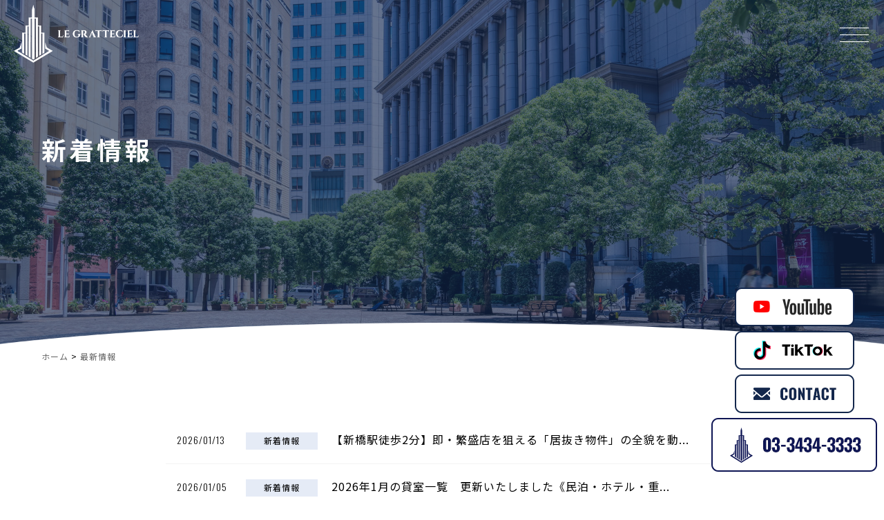

--- FILE ---
content_type: text/html; charset=UTF-8
request_url: https://le-gratte-ciel.com/news/
body_size: 10800
content:
<!DOCTYPE html>
<html dir="ltr" lang="ja" prefix="og: https://ogp.me/ns#">
<head>
<!-- Global site tag (gtag.js) - Google Analytics -->
<script async src="https://www.googletagmanager.com/gtag/js?id=UA-239521385-1"></script>
<script>
  window.dataLayer = window.dataLayer || [];
  function gtag(){dataLayer.push(arguments);}
  gtag('js', new Date());

  gtag('config', 'UA-239521385-1');
</script>
	
<!-- Google tag (gtag.js) 230630-->
<script async src="https://www.googletagmanager.com/gtag/js?id=G-MRYB997SYT"></script>
<script>
  window.dataLayer = window.dataLayer || [];
  function gtag(){dataLayer.push(arguments);}
  gtag('js', new Date());

  gtag('config', 'G-MRYB997SYT');
</script>	

<!--クラリティ　ヒートマップ-->
<script type="text/javascript">
    (function(c,l,a,r,i,t,y){
        c[a]=c[a]||function(){(c[a].q=c[a].q||[]).push(arguments)};
        t=l.createElement(r);t.async=1;t.src="https://www.clarity.ms/tag/"+i;
        y=l.getElementsByTagName(r)[0];y.parentNode.insertBefore(t,y);
    })(window, document, "clarity", "script", "kxzbvsiwe4");
</script>

<meta charset="UTF-8" />

<meta name="viewport" content="width=device-width, user-scalable=yes, maximum-scale=1.0, minimum-scale=1.0">
<meta name="description" content="最新情報 - ル・グラシエルビルディング株式会社 - ル・グラシエルビルディング株式会社　新橋のオフィス・事務所・テナントを探すならお任せください。">

<link rel="profile" href="http://gmpg.org/xfn/11">
<link rel="stylesheet" type="text/css" media="all" href="https://le-gratte-ciel.com/wp-content/themes/legratteciel2024/style.css">
<link rel="stylesheet" type="text/css" media="all" href="https://le-gratte-ciel.com/wp-content/themes/legratteciel2024/css/anim.css">
<link rel="pingback" href="https://le-gratte-ciel.com/xmlrpc.php">
<!--[if lt IE 9]>
<script src="https://le-gratte-ciel.com/wp-content/themes/legratteciel2024/js/html5.js"></script>
<script src="https://le-gratte-ciel.com/wp-content/themes/legratteciel2024/js/css3-mediaqueries.js"></script>
<![endif]-->
	<style>img:is([sizes="auto" i], [sizes^="auto," i]) { contain-intrinsic-size: 3000px 1500px }</style>
	
		<!-- All in One SEO 4.7.2 - aioseo.com -->
		<title>最新情報 - ル・グラシエルビルディング株式会社</title>
		<meta name="robots" content="max-image-preview:large" />
		<link rel="canonical" href="https://le-gratte-ciel.com/news/" />
		<link rel="next" href="https://le-gratte-ciel.com/news/page/2/" />
		<meta name="generator" content="All in One SEO (AIOSEO) 4.7.2" />
		<meta property="og:locale" content="ja_JP" />
		<meta property="og:site_name" content="ル・グラシエルビルディング株式会社 - ル・グラシエルビルディング株式会社　新橋のオフィス・事務所・テナントを探すならお任せください。" />
		<meta property="og:type" content="website" />
		<meta property="og:title" content="最新情報 - ル・グラシエルビルディング株式会社" />
		<meta property="og:url" content="https://le-gratte-ciel.com/news/" />
		<meta name="twitter:card" content="summary_large_image" />
		<meta name="twitter:title" content="最新情報 - ル・グラシエルビルディング株式会社" />
		<script type="application/ld+json" class="aioseo-schema">
			{"@context":"https:\/\/schema.org","@graph":[{"@type":"BreadcrumbList","@id":"https:\/\/le-gratte-ciel.com\/news\/#breadcrumblist","itemListElement":[{"@type":"ListItem","@id":"https:\/\/le-gratte-ciel.com\/#listItem","position":1,"name":"\u5bb6","item":"https:\/\/le-gratte-ciel.com\/","nextItem":"https:\/\/le-gratte-ciel.com\/news\/#listItem"},{"@type":"ListItem","@id":"https:\/\/le-gratte-ciel.com\/news\/#listItem","position":2,"name":"\u6700\u65b0\u60c5\u5831","previousItem":"https:\/\/le-gratte-ciel.com\/#listItem"}]},{"@type":"CollectionPage","@id":"https:\/\/le-gratte-ciel.com\/news\/#collectionpage","url":"https:\/\/le-gratte-ciel.com\/news\/","name":"\u6700\u65b0\u60c5\u5831 - \u30eb\u30fb\u30b0\u30e9\u30b7\u30a8\u30eb\u30d3\u30eb\u30c7\u30a3\u30f3\u30b0\u682a\u5f0f\u4f1a\u793e","inLanguage":"ja","isPartOf":{"@id":"https:\/\/le-gratte-ciel.com\/#website"},"breadcrumb":{"@id":"https:\/\/le-gratte-ciel.com\/news\/#breadcrumblist"}},{"@type":"Organization","@id":"https:\/\/le-gratte-ciel.com\/#organization","name":"Le gratteciel","description":"\u30eb\u30fb\u30b0\u30e9\u30b7\u30a8\u30eb\u30d3\u30eb\u30c7\u30a3\u30f3\u30b0\u682a\u5f0f\u4f1a\u793e\u3000\u65b0\u6a4b\u306e\u30aa\u30d5\u30a3\u30b9\u30fb\u4e8b\u52d9\u6240\u30fb\u30c6\u30ca\u30f3\u30c8\u3092\u63a2\u3059\u306a\u3089\u304a\u4efb\u305b\u304f\u3060\u3055\u3044\u3002","url":"https:\/\/le-gratte-ciel.com\/"},{"@type":"WebSite","@id":"https:\/\/le-gratte-ciel.com\/#website","url":"https:\/\/le-gratte-ciel.com\/","name":"\u30eb\u30fb\u30b0\u30e9\u30b7\u30a8\u30eb\u30d3\u30eb\u30c7\u30a3\u30f3\u30b0\u682a\u5f0f\u4f1a\u793e","description":"\u30eb\u30fb\u30b0\u30e9\u30b7\u30a8\u30eb\u30d3\u30eb\u30c7\u30a3\u30f3\u30b0\u682a\u5f0f\u4f1a\u793e\u3000\u65b0\u6a4b\u306e\u30aa\u30d5\u30a3\u30b9\u30fb\u4e8b\u52d9\u6240\u30fb\u30c6\u30ca\u30f3\u30c8\u3092\u63a2\u3059\u306a\u3089\u304a\u4efb\u305b\u304f\u3060\u3055\u3044\u3002","inLanguage":"ja","publisher":{"@id":"https:\/\/le-gratte-ciel.com\/#organization"}}]}
		</script>
		<!-- All in One SEO -->

<link rel="alternate" type="application/rss+xml" title="ル・グラシエルビルディング株式会社 &raquo; 最新情報 フィード" href="https://le-gratte-ciel.com/news/feed/" />
<script type="text/javascript">
/* <![CDATA[ */
window._wpemojiSettings = {"baseUrl":"https:\/\/s.w.org\/images\/core\/emoji\/16.0.1\/72x72\/","ext":".png","svgUrl":"https:\/\/s.w.org\/images\/core\/emoji\/16.0.1\/svg\/","svgExt":".svg","source":{"concatemoji":"https:\/\/le-gratte-ciel.com\/wp-includes\/js\/wp-emoji-release.min.js?ver=6.8.3"}};
/*! This file is auto-generated */
!function(s,n){var o,i,e;function c(e){try{var t={supportTests:e,timestamp:(new Date).valueOf()};sessionStorage.setItem(o,JSON.stringify(t))}catch(e){}}function p(e,t,n){e.clearRect(0,0,e.canvas.width,e.canvas.height),e.fillText(t,0,0);var t=new Uint32Array(e.getImageData(0,0,e.canvas.width,e.canvas.height).data),a=(e.clearRect(0,0,e.canvas.width,e.canvas.height),e.fillText(n,0,0),new Uint32Array(e.getImageData(0,0,e.canvas.width,e.canvas.height).data));return t.every(function(e,t){return e===a[t]})}function u(e,t){e.clearRect(0,0,e.canvas.width,e.canvas.height),e.fillText(t,0,0);for(var n=e.getImageData(16,16,1,1),a=0;a<n.data.length;a++)if(0!==n.data[a])return!1;return!0}function f(e,t,n,a){switch(t){case"flag":return n(e,"\ud83c\udff3\ufe0f\u200d\u26a7\ufe0f","\ud83c\udff3\ufe0f\u200b\u26a7\ufe0f")?!1:!n(e,"\ud83c\udde8\ud83c\uddf6","\ud83c\udde8\u200b\ud83c\uddf6")&&!n(e,"\ud83c\udff4\udb40\udc67\udb40\udc62\udb40\udc65\udb40\udc6e\udb40\udc67\udb40\udc7f","\ud83c\udff4\u200b\udb40\udc67\u200b\udb40\udc62\u200b\udb40\udc65\u200b\udb40\udc6e\u200b\udb40\udc67\u200b\udb40\udc7f");case"emoji":return!a(e,"\ud83e\udedf")}return!1}function g(e,t,n,a){var r="undefined"!=typeof WorkerGlobalScope&&self instanceof WorkerGlobalScope?new OffscreenCanvas(300,150):s.createElement("canvas"),o=r.getContext("2d",{willReadFrequently:!0}),i=(o.textBaseline="top",o.font="600 32px Arial",{});return e.forEach(function(e){i[e]=t(o,e,n,a)}),i}function t(e){var t=s.createElement("script");t.src=e,t.defer=!0,s.head.appendChild(t)}"undefined"!=typeof Promise&&(o="wpEmojiSettingsSupports",i=["flag","emoji"],n.supports={everything:!0,everythingExceptFlag:!0},e=new Promise(function(e){s.addEventListener("DOMContentLoaded",e,{once:!0})}),new Promise(function(t){var n=function(){try{var e=JSON.parse(sessionStorage.getItem(o));if("object"==typeof e&&"number"==typeof e.timestamp&&(new Date).valueOf()<e.timestamp+604800&&"object"==typeof e.supportTests)return e.supportTests}catch(e){}return null}();if(!n){if("undefined"!=typeof Worker&&"undefined"!=typeof OffscreenCanvas&&"undefined"!=typeof URL&&URL.createObjectURL&&"undefined"!=typeof Blob)try{var e="postMessage("+g.toString()+"("+[JSON.stringify(i),f.toString(),p.toString(),u.toString()].join(",")+"));",a=new Blob([e],{type:"text/javascript"}),r=new Worker(URL.createObjectURL(a),{name:"wpTestEmojiSupports"});return void(r.onmessage=function(e){c(n=e.data),r.terminate(),t(n)})}catch(e){}c(n=g(i,f,p,u))}t(n)}).then(function(e){for(var t in e)n.supports[t]=e[t],n.supports.everything=n.supports.everything&&n.supports[t],"flag"!==t&&(n.supports.everythingExceptFlag=n.supports.everythingExceptFlag&&n.supports[t]);n.supports.everythingExceptFlag=n.supports.everythingExceptFlag&&!n.supports.flag,n.DOMReady=!1,n.readyCallback=function(){n.DOMReady=!0}}).then(function(){return e}).then(function(){var e;n.supports.everything||(n.readyCallback(),(e=n.source||{}).concatemoji?t(e.concatemoji):e.wpemoji&&e.twemoji&&(t(e.twemoji),t(e.wpemoji)))}))}((window,document),window._wpemojiSettings);
/* ]]> */
</script>
<style id='wp-emoji-styles-inline-css' type='text/css'>

	img.wp-smiley, img.emoji {
		display: inline !important;
		border: none !important;
		box-shadow: none !important;
		height: 1em !important;
		width: 1em !important;
		margin: 0 0.07em !important;
		vertical-align: -0.1em !important;
		background: none !important;
		padding: 0 !important;
	}
</style>
<link rel='stylesheet' id='wp-block-library-css' href='https://le-gratte-ciel.com/wp-includes/css/dist/block-library/style.min.css?ver=6.8.3' type='text/css' media='all' />
<style id='classic-theme-styles-inline-css' type='text/css'>
/*! This file is auto-generated */
.wp-block-button__link{color:#fff;background-color:#32373c;border-radius:9999px;box-shadow:none;text-decoration:none;padding:calc(.667em + 2px) calc(1.333em + 2px);font-size:1.125em}.wp-block-file__button{background:#32373c;color:#fff;text-decoration:none}
</style>
<style id='global-styles-inline-css' type='text/css'>
:root{--wp--preset--aspect-ratio--square: 1;--wp--preset--aspect-ratio--4-3: 4/3;--wp--preset--aspect-ratio--3-4: 3/4;--wp--preset--aspect-ratio--3-2: 3/2;--wp--preset--aspect-ratio--2-3: 2/3;--wp--preset--aspect-ratio--16-9: 16/9;--wp--preset--aspect-ratio--9-16: 9/16;--wp--preset--color--black: #000000;--wp--preset--color--cyan-bluish-gray: #abb8c3;--wp--preset--color--white: #ffffff;--wp--preset--color--pale-pink: #f78da7;--wp--preset--color--vivid-red: #cf2e2e;--wp--preset--color--luminous-vivid-orange: #ff6900;--wp--preset--color--luminous-vivid-amber: #fcb900;--wp--preset--color--light-green-cyan: #7bdcb5;--wp--preset--color--vivid-green-cyan: #00d084;--wp--preset--color--pale-cyan-blue: #8ed1fc;--wp--preset--color--vivid-cyan-blue: #0693e3;--wp--preset--color--vivid-purple: #9b51e0;--wp--preset--gradient--vivid-cyan-blue-to-vivid-purple: linear-gradient(135deg,rgba(6,147,227,1) 0%,rgb(155,81,224) 100%);--wp--preset--gradient--light-green-cyan-to-vivid-green-cyan: linear-gradient(135deg,rgb(122,220,180) 0%,rgb(0,208,130) 100%);--wp--preset--gradient--luminous-vivid-amber-to-luminous-vivid-orange: linear-gradient(135deg,rgba(252,185,0,1) 0%,rgba(255,105,0,1) 100%);--wp--preset--gradient--luminous-vivid-orange-to-vivid-red: linear-gradient(135deg,rgba(255,105,0,1) 0%,rgb(207,46,46) 100%);--wp--preset--gradient--very-light-gray-to-cyan-bluish-gray: linear-gradient(135deg,rgb(238,238,238) 0%,rgb(169,184,195) 100%);--wp--preset--gradient--cool-to-warm-spectrum: linear-gradient(135deg,rgb(74,234,220) 0%,rgb(151,120,209) 20%,rgb(207,42,186) 40%,rgb(238,44,130) 60%,rgb(251,105,98) 80%,rgb(254,248,76) 100%);--wp--preset--gradient--blush-light-purple: linear-gradient(135deg,rgb(255,206,236) 0%,rgb(152,150,240) 100%);--wp--preset--gradient--blush-bordeaux: linear-gradient(135deg,rgb(254,205,165) 0%,rgb(254,45,45) 50%,rgb(107,0,62) 100%);--wp--preset--gradient--luminous-dusk: linear-gradient(135deg,rgb(255,203,112) 0%,rgb(199,81,192) 50%,rgb(65,88,208) 100%);--wp--preset--gradient--pale-ocean: linear-gradient(135deg,rgb(255,245,203) 0%,rgb(182,227,212) 50%,rgb(51,167,181) 100%);--wp--preset--gradient--electric-grass: linear-gradient(135deg,rgb(202,248,128) 0%,rgb(113,206,126) 100%);--wp--preset--gradient--midnight: linear-gradient(135deg,rgb(2,3,129) 0%,rgb(40,116,252) 100%);--wp--preset--font-size--small: 13px;--wp--preset--font-size--medium: 20px;--wp--preset--font-size--large: 36px;--wp--preset--font-size--x-large: 42px;--wp--preset--spacing--20: 0.44rem;--wp--preset--spacing--30: 0.67rem;--wp--preset--spacing--40: 1rem;--wp--preset--spacing--50: 1.5rem;--wp--preset--spacing--60: 2.25rem;--wp--preset--spacing--70: 3.38rem;--wp--preset--spacing--80: 5.06rem;--wp--preset--shadow--natural: 6px 6px 9px rgba(0, 0, 0, 0.2);--wp--preset--shadow--deep: 12px 12px 50px rgba(0, 0, 0, 0.4);--wp--preset--shadow--sharp: 6px 6px 0px rgba(0, 0, 0, 0.2);--wp--preset--shadow--outlined: 6px 6px 0px -3px rgba(255, 255, 255, 1), 6px 6px rgba(0, 0, 0, 1);--wp--preset--shadow--crisp: 6px 6px 0px rgba(0, 0, 0, 1);}:where(.is-layout-flex){gap: 0.5em;}:where(.is-layout-grid){gap: 0.5em;}body .is-layout-flex{display: flex;}.is-layout-flex{flex-wrap: wrap;align-items: center;}.is-layout-flex > :is(*, div){margin: 0;}body .is-layout-grid{display: grid;}.is-layout-grid > :is(*, div){margin: 0;}:where(.wp-block-columns.is-layout-flex){gap: 2em;}:where(.wp-block-columns.is-layout-grid){gap: 2em;}:where(.wp-block-post-template.is-layout-flex){gap: 1.25em;}:where(.wp-block-post-template.is-layout-grid){gap: 1.25em;}.has-black-color{color: var(--wp--preset--color--black) !important;}.has-cyan-bluish-gray-color{color: var(--wp--preset--color--cyan-bluish-gray) !important;}.has-white-color{color: var(--wp--preset--color--white) !important;}.has-pale-pink-color{color: var(--wp--preset--color--pale-pink) !important;}.has-vivid-red-color{color: var(--wp--preset--color--vivid-red) !important;}.has-luminous-vivid-orange-color{color: var(--wp--preset--color--luminous-vivid-orange) !important;}.has-luminous-vivid-amber-color{color: var(--wp--preset--color--luminous-vivid-amber) !important;}.has-light-green-cyan-color{color: var(--wp--preset--color--light-green-cyan) !important;}.has-vivid-green-cyan-color{color: var(--wp--preset--color--vivid-green-cyan) !important;}.has-pale-cyan-blue-color{color: var(--wp--preset--color--pale-cyan-blue) !important;}.has-vivid-cyan-blue-color{color: var(--wp--preset--color--vivid-cyan-blue) !important;}.has-vivid-purple-color{color: var(--wp--preset--color--vivid-purple) !important;}.has-black-background-color{background-color: var(--wp--preset--color--black) !important;}.has-cyan-bluish-gray-background-color{background-color: var(--wp--preset--color--cyan-bluish-gray) !important;}.has-white-background-color{background-color: var(--wp--preset--color--white) !important;}.has-pale-pink-background-color{background-color: var(--wp--preset--color--pale-pink) !important;}.has-vivid-red-background-color{background-color: var(--wp--preset--color--vivid-red) !important;}.has-luminous-vivid-orange-background-color{background-color: var(--wp--preset--color--luminous-vivid-orange) !important;}.has-luminous-vivid-amber-background-color{background-color: var(--wp--preset--color--luminous-vivid-amber) !important;}.has-light-green-cyan-background-color{background-color: var(--wp--preset--color--light-green-cyan) !important;}.has-vivid-green-cyan-background-color{background-color: var(--wp--preset--color--vivid-green-cyan) !important;}.has-pale-cyan-blue-background-color{background-color: var(--wp--preset--color--pale-cyan-blue) !important;}.has-vivid-cyan-blue-background-color{background-color: var(--wp--preset--color--vivid-cyan-blue) !important;}.has-vivid-purple-background-color{background-color: var(--wp--preset--color--vivid-purple) !important;}.has-black-border-color{border-color: var(--wp--preset--color--black) !important;}.has-cyan-bluish-gray-border-color{border-color: var(--wp--preset--color--cyan-bluish-gray) !important;}.has-white-border-color{border-color: var(--wp--preset--color--white) !important;}.has-pale-pink-border-color{border-color: var(--wp--preset--color--pale-pink) !important;}.has-vivid-red-border-color{border-color: var(--wp--preset--color--vivid-red) !important;}.has-luminous-vivid-orange-border-color{border-color: var(--wp--preset--color--luminous-vivid-orange) !important;}.has-luminous-vivid-amber-border-color{border-color: var(--wp--preset--color--luminous-vivid-amber) !important;}.has-light-green-cyan-border-color{border-color: var(--wp--preset--color--light-green-cyan) !important;}.has-vivid-green-cyan-border-color{border-color: var(--wp--preset--color--vivid-green-cyan) !important;}.has-pale-cyan-blue-border-color{border-color: var(--wp--preset--color--pale-cyan-blue) !important;}.has-vivid-cyan-blue-border-color{border-color: var(--wp--preset--color--vivid-cyan-blue) !important;}.has-vivid-purple-border-color{border-color: var(--wp--preset--color--vivid-purple) !important;}.has-vivid-cyan-blue-to-vivid-purple-gradient-background{background: var(--wp--preset--gradient--vivid-cyan-blue-to-vivid-purple) !important;}.has-light-green-cyan-to-vivid-green-cyan-gradient-background{background: var(--wp--preset--gradient--light-green-cyan-to-vivid-green-cyan) !important;}.has-luminous-vivid-amber-to-luminous-vivid-orange-gradient-background{background: var(--wp--preset--gradient--luminous-vivid-amber-to-luminous-vivid-orange) !important;}.has-luminous-vivid-orange-to-vivid-red-gradient-background{background: var(--wp--preset--gradient--luminous-vivid-orange-to-vivid-red) !important;}.has-very-light-gray-to-cyan-bluish-gray-gradient-background{background: var(--wp--preset--gradient--very-light-gray-to-cyan-bluish-gray) !important;}.has-cool-to-warm-spectrum-gradient-background{background: var(--wp--preset--gradient--cool-to-warm-spectrum) !important;}.has-blush-light-purple-gradient-background{background: var(--wp--preset--gradient--blush-light-purple) !important;}.has-blush-bordeaux-gradient-background{background: var(--wp--preset--gradient--blush-bordeaux) !important;}.has-luminous-dusk-gradient-background{background: var(--wp--preset--gradient--luminous-dusk) !important;}.has-pale-ocean-gradient-background{background: var(--wp--preset--gradient--pale-ocean) !important;}.has-electric-grass-gradient-background{background: var(--wp--preset--gradient--electric-grass) !important;}.has-midnight-gradient-background{background: var(--wp--preset--gradient--midnight) !important;}.has-small-font-size{font-size: var(--wp--preset--font-size--small) !important;}.has-medium-font-size{font-size: var(--wp--preset--font-size--medium) !important;}.has-large-font-size{font-size: var(--wp--preset--font-size--large) !important;}.has-x-large-font-size{font-size: var(--wp--preset--font-size--x-large) !important;}
:where(.wp-block-post-template.is-layout-flex){gap: 1.25em;}:where(.wp-block-post-template.is-layout-grid){gap: 1.25em;}
:where(.wp-block-columns.is-layout-flex){gap: 2em;}:where(.wp-block-columns.is-layout-grid){gap: 2em;}
:root :where(.wp-block-pullquote){font-size: 1.5em;line-height: 1.6;}
</style>
<link rel='stylesheet' id='wp-pagenavi-css' href='https://le-gratte-ciel.com/wp-content/plugins/wp-pagenavi/pagenavi-css.css?ver=2.70' type='text/css' media='all' />
<link rel='stylesheet' id='fancybox-css' href='https://le-gratte-ciel.com/wp-content/plugins/easy-fancybox/fancybox/1.5.4/jquery.fancybox.min.css?ver=6.8.3' type='text/css' media='screen' />
<style id='fancybox-inline-css' type='text/css'>
#fancybox-outer{background:#ffffff}#fancybox-content{background:#ffffff;border-color:#ffffff;color:#000000;}#fancybox-title,#fancybox-title-float-main{color:#fff}
</style>
<link rel='stylesheet' id='tablepress-default-css' href='https://le-gratte-ciel.com/wp-content/plugins/tablepress/css/build/default.css?ver=2.4.2' type='text/css' media='all' />
<link rel='stylesheet' id='ari-fancybox-css' href='https://le-gratte-ciel.com/wp-content/plugins/ari-fancy-lightbox/assets/fancybox/jquery.fancybox.min.css?ver=1.3.18' type='text/css' media='all' />
<style id='ari-fancybox-inline-css' type='text/css'>
BODY .fancybox-container{z-index:200000}BODY .fancybox-is-open .fancybox-bg{opacity:0.87}BODY .fancybox-bg {background-color:#0f0f11}BODY .fancybox-thumbs {background-color:#ffffff}
</style>
<script type="text/javascript" src="https://le-gratte-ciel.com/wp-includes/js/jquery/jquery.min.js?ver=3.7.1" id="jquery-core-js"></script>
<script type="text/javascript" src="https://le-gratte-ciel.com/wp-includes/js/jquery/jquery-migrate.min.js?ver=3.4.1" id="jquery-migrate-js"></script>
<script type="text/javascript" id="ari-fancybox-js-extra">
/* <![CDATA[ */
var ARI_FANCYBOX = {"lightbox":{"backFocus":false,"trapFocus":false,"thumbs":{"hideOnClose":false},"touch":{"vertical":true,"momentum":true},"buttons":["slideShow","fullScreen","thumbs","close"],"lang":"custom","i18n":{"custom":{"PREV":"Previous","NEXT":"Next","PLAY_START":"Start slideshow (P)","PLAY_STOP":"Stop slideshow (P)","FULL_SCREEN":"Full screen (F)","THUMBS":"Thumbnails (G)","CLOSE":"Close (Esc)","ERROR":"The requested content cannot be loaded. <br\/> Please try again later."}}},"convert":{"images":{"convert":true}},"viewers":{"pdfjs":{"url":"https:\/\/le-gratte-ciel.com\/wp-content\/plugins\/ari-fancy-lightbox\/assets\/pdfjs\/web\/viewer.html"}}};
/* ]]> */
</script>
<script type="text/javascript" src="https://le-gratte-ciel.com/wp-content/plugins/ari-fancy-lightbox/assets/fancybox/jquery.fancybox.min.js?ver=1.3.18" id="ari-fancybox-js"></script>
<link rel="https://api.w.org/" href="https://le-gratte-ciel.com/wp-json/" /><link rel="EditURI" type="application/rsd+xml" title="RSD" href="https://le-gratte-ciel.com/xmlrpc.php?rsd" />
<meta name="redi-version" content="1.2.7" /><link rel="icon" href="https://le-gratte-ciel.com/wp-content/uploads/2025/08/favicon-150x150.png" sizes="32x32" />
<link rel="icon" href="https://le-gratte-ciel.com/wp-content/uploads/2025/08/favicon-300x300.png" sizes="192x192" />
<link rel="apple-touch-icon" href="https://le-gratte-ciel.com/wp-content/uploads/2025/08/favicon-300x300.png" />
<meta name="msapplication-TileImage" content="https://le-gratte-ciel.com/wp-content/uploads/2025/08/favicon-300x300.png" />
<script src="https://le-gratte-ciel.com/wp-content/themes/legratteciel2024/js/jquery1.4.4.min.js"></script>
<script src="https://le-gratte-ciel.com/wp-content/themes/legratteciel2024/js/script.js"></script>

<link rel="preconnect" href="https://fonts.googleapis.com">
<link rel="preconnect" href="https://fonts.gstatic.com" crossorigin>
<link href="https://fonts.googleapis.com/css2?family=Noto+Sans+JP:wght@100..900&family=Oswald:wght@200..700&family=Zen+Old+Mincho:wght@400;500;600;700;900&display=swap" rel="stylesheet">

	<style>img:is([sizes="auto" i], [sizes^="auto," i]) { contain-intrinsic-size: 3000px 1500px }</style>
	
		<!-- All in One SEO 4.7.2 - aioseo.com -->
		<meta name="robots" content="max-image-preview:large" />
		<link rel="canonical" href="https://le-gratte-ciel.com/news/" />
		<link rel="next" href="https://le-gratte-ciel.com/news/page/2/" />
		<meta name="generator" content="All in One SEO (AIOSEO) 4.7.2" />
		<meta property="og:locale" content="ja_JP" />
		<meta property="og:site_name" content="ル・グラシエルビルディング株式会社 - ル・グラシエルビルディング株式会社　新橋のオフィス・事務所・テナントを探すならお任せください。" />
		<meta property="og:type" content="website" />
		<meta property="og:title" content="最新情報 - ル・グラシエルビルディング株式会社" />
		<meta property="og:url" content="https://le-gratte-ciel.com/news/" />
		<meta name="twitter:card" content="summary_large_image" />
		<meta name="twitter:title" content="最新情報 - ル・グラシエルビルディング株式会社" />
		<script type="application/ld+json" class="aioseo-schema">
			{"@context":"https:\/\/schema.org","@graph":[{"@type":"BreadcrumbList","@id":"https:\/\/le-gratte-ciel.com\/news\/#breadcrumblist","itemListElement":[{"@type":"ListItem","@id":"https:\/\/le-gratte-ciel.com\/#listItem","position":1,"name":"\u5bb6","item":"https:\/\/le-gratte-ciel.com\/","nextItem":"https:\/\/le-gratte-ciel.com\/news\/#listItem"},{"@type":"ListItem","@id":"https:\/\/le-gratte-ciel.com\/news\/#listItem","position":2,"name":"\u6700\u65b0\u60c5\u5831","previousItem":"https:\/\/le-gratte-ciel.com\/#listItem"}]},{"@type":"CollectionPage","@id":"https:\/\/le-gratte-ciel.com\/news\/#collectionpage","url":"https:\/\/le-gratte-ciel.com\/news\/","name":"\u6700\u65b0\u60c5\u5831 - \u30eb\u30fb\u30b0\u30e9\u30b7\u30a8\u30eb\u30d3\u30eb\u30c7\u30a3\u30f3\u30b0\u682a\u5f0f\u4f1a\u793e","inLanguage":"ja","isPartOf":{"@id":"https:\/\/le-gratte-ciel.com\/#website"},"breadcrumb":{"@id":"https:\/\/le-gratte-ciel.com\/news\/#breadcrumblist"}},{"@type":"Organization","@id":"https:\/\/le-gratte-ciel.com\/#organization","name":"Le gratteciel","description":"\u30eb\u30fb\u30b0\u30e9\u30b7\u30a8\u30eb\u30d3\u30eb\u30c7\u30a3\u30f3\u30b0\u682a\u5f0f\u4f1a\u793e\u3000\u65b0\u6a4b\u306e\u30aa\u30d5\u30a3\u30b9\u30fb\u4e8b\u52d9\u6240\u30fb\u30c6\u30ca\u30f3\u30c8\u3092\u63a2\u3059\u306a\u3089\u304a\u4efb\u305b\u304f\u3060\u3055\u3044\u3002","url":"https:\/\/le-gratte-ciel.com\/"},{"@type":"WebSite","@id":"https:\/\/le-gratte-ciel.com\/#website","url":"https:\/\/le-gratte-ciel.com\/","name":"\u30eb\u30fb\u30b0\u30e9\u30b7\u30a8\u30eb\u30d3\u30eb\u30c7\u30a3\u30f3\u30b0\u682a\u5f0f\u4f1a\u793e","description":"\u30eb\u30fb\u30b0\u30e9\u30b7\u30a8\u30eb\u30d3\u30eb\u30c7\u30a3\u30f3\u30b0\u682a\u5f0f\u4f1a\u793e\u3000\u65b0\u6a4b\u306e\u30aa\u30d5\u30a3\u30b9\u30fb\u4e8b\u52d9\u6240\u30fb\u30c6\u30ca\u30f3\u30c8\u3092\u63a2\u3059\u306a\u3089\u304a\u4efb\u305b\u304f\u3060\u3055\u3044\u3002","inLanguage":"ja","publisher":{"@id":"https:\/\/le-gratte-ciel.com\/#organization"}}]}
		</script>
		<!-- All in One SEO -->

<link rel="alternate" type="application/rss+xml" title="ル・グラシエルビルディング株式会社 &raquo; 最新情報 フィード" href="https://le-gratte-ciel.com/news/feed/" />
<link rel="https://api.w.org/" href="https://le-gratte-ciel.com/wp-json/" /><link rel="EditURI" type="application/rsd+xml" title="RSD" href="https://le-gratte-ciel.com/xmlrpc.php?rsd" />
<meta name="redi-version" content="1.2.7" /><link rel="icon" href="https://le-gratte-ciel.com/wp-content/uploads/2025/08/favicon-150x150.png" sizes="32x32" />
<link rel="icon" href="https://le-gratte-ciel.com/wp-content/uploads/2025/08/favicon-300x300.png" sizes="192x192" />
<link rel="apple-touch-icon" href="https://le-gratte-ciel.com/wp-content/uploads/2025/08/favicon-300x300.png" />
<meta name="msapplication-TileImage" content="https://le-gratte-ciel.com/wp-content/uploads/2025/08/favicon-300x300.png" />
	
</head>

<body class="archive post-type-archive post-type-archive-news wp-theme-legratteciel2024 sp-easy-accordion-enabled">
<header id="header" class="">
<div class="inn">
<a href="https://le-gratte-ciel.com" class="toplogo blurTrigger">
<img src="https://le-gratte-ciel.com/wp-content/themes/legratteciel2024/img/common/logo.png" alt="ル・グラシエルビルディング株式会社　新橋のオフィス・事務所・テナントを探すならお任せください。"/>
</a>

  <nav class="pc_nav">
    <ul class="header-list">
      <li class="header-item">
        <a href="https://le-gratte-ciel.com/business">事業案内</a>
        <div class="megaMenu">
          <ul class="megaMenu-list">
            <li class="megaMenu-item">
              <a href="https://le-gratte-ciel.com/leasing_list/">リーシング事業</a>
            </li>
            <li class="megaMenu-item">
              <a href="https://le-gratte-ciel.com/business/subleasing/">ビルディングサブリース事業</a>
            </li>
            <li class="megaMenu-item">
              <a href="https://le-gratte-ciel.com/business/city_development/">開発事業</a>
            </li>
            <!--<li class="megaMenu-item">
              <a href="https://le-gratte-ciel.com/business/ownerbld/">OWNER BLDG事業</a>
            </li>-->
            <!--<li class="megaMenu-item">
              <a href="https://le-gratte-ciel.com/business/architect/">一級建築士事務所</a>
            </li>-->
            <li class="megaMenu-item">
              <a href="https://le-gratte-ciel.com/type_trunk/trnk_info/">トランクルーム事業</a>
            </li>
            <li class="megaMenu-item">
              <a href="https://le-gratte-ciel.com/coinparking/">コインパーキング事業</a>              
            </li>
            <li class="megaMenu-item">
              <a href="https://le-gratte-ciel.com/business/cleaning/">メンテナンス・クリーニング事業</a>
            </li>
          </ul>
        </div>
      </li>
      <li class="header-item">
        <a href="https://le-gratte-ciel.com/for_sale/">売買物件情報</a>
      </li>
      <li class="header-item">
        <a href="https://le-gratte-ciel.com/company_own_building/">自社物件</a>
        <div class="megaMenu">
          <ul class="megaMenu-list">
            <li class="megaMenu-item">
              <a href="https://le-gratte-ciel.com/leasing_cat/leasing_office/">オフィスリーシング</a>
            </li>
            <li class="megaMenu-item">
              <a href="https://le-gratte-ciel.com/leasing_cat/leasing_branch/">店舗リーシング</a>
            </li>
            <li class="megaMenu-item">
              <a href="https://le-gratte-ciel.com/leasing_cat/leasing_apartment/">マンションリーシング</a>
            </li>
            <!--<li class="megaMenu-item">
              <a href="https://le-gratte-ciel.com/building_map/">物件位置情報</a>
            </li>-->
          </ul>
        </div>
      </li>
      <li class="header-item">
        <a href="https://le-gratte-ciel.com/propertys/">空室情報</a>
        <div class="megaMenu">
          <ul class="megaMenu-list">
            <li class="megaMenu-item">
              <a href="https://le-gratte-ciel.com/type_biz/biz_info/">事業用空室情報</a>
            </li>
            <li class="megaMenu-item">
              <a href="https://le-gratte-ciel.com/type_residence/res_info/">住居用空室情報</a>
            </li>
            <li class="megaMenu-item">
              <a href="https://le-gratte-ciel.com/type_parking/prk_info/">駐車場空車情報</a>
            </li>
          </ul>
        </div>
      </li>

      <li class="header-item">
        <a href="https://le-gratte-ciel.com/building_map/">物件位置情報</a>
      </li>
      
      <li class="header-item">
        <a href="https://le-gratte-ciel.com/external/">媒介物件情報</a>
      </li>

      <li class="header-item">
        <a href="https://le-gratte-ciel.com/news/">お知らせ</a>
      </li>
      <li class="header-item">
        <a href="https://le-gratte-ciel.com/company">会社概要</a>
        <div class="megaMenu">
          <ul class="megaMenu-list">
            <li class="megaMenu-item">
              <a href="https://le-gratte-ciel.com/company/history/">会社沿革</a>
            </li>
            <li class="megaMenu-item">
              <a href="https://le-gratte-ciel.com/company/greeting/">代表挨拶</a>
            </li>
          </ul>
        </div>
      </li>
      <li class="header-item">
        <a href="https://le-gratte-ciel.com/recruit/">採用情報</a>
        <div class="megaMenu">
          <ul class="megaMenu-list">
            <li class="megaMenu-item">
              <a href="https://le-gratte-ciel.com/rec_type/career-recruitment/">中途採用</a>
            </li>
            <li class="megaMenu-item">
              <a href="https://le-gratte-ciel.com/rec_type/graduate-recruitment/">新卒採用</a>
            </li>
          </ul>
        </div>
      </li>
		<li class="header-item pif">
			<div class="conc"><a href="https://le-gratte-ciel.com/contact/">お問い合わせ</a></div>
			<div class="downl"><a href="https://le-gratte-ciel.com/download/">ダウンロード一覧</a></div>
		</li>
      <!--<li class="header-item sns_area">
        <a href="https://le-gratte-ciel.com/contact/" class="contact">
        	<img src="https://le-gratte-ciel.com/wp-content/themes/legratteciel2024/img/icon_mail.png" alt="お問い合わせ">
        </a>
        <a href="https://www.youtube.com/@gratte-ciel-bldg" target="_blank" class="contact">
          <img src="https://le-gratte-ciel.com/wp-content/themes/legratteciel2024/img/icon_youtube.png" alt="youtube">
        </a>
        <a href="https://www.tiktok.com/@shinbashifudousan" target="_blank" class="contact">
          <img src="https://le-gratte-ciel.com/wp-content/themes/legratteciel2024/img/icon_tik-tok.png" alt="tiktok">
        </a>
      </li>-->
    </ul>
  </nav>
<nav class="sp_nav">
 	<div class="el_humburger"><!--ハンバーガーボタン-->
    <div class="el_humburger_wrapper">
      <span class="el_humburger_bar top"></span>
      <span class="el_humburger_bar middle"></span>
      <span class="el_humburger_bar bottom"></span>
    </div>
  </div>
 
  <div class="navi">
    <div class="navi_inner">
      <div class="navi_item js_openParent"><a href="https://le-gratte-ciel.com/business/">事業案内</a>
          <div class="el_spChildNavOpen js_openSwitch">
            <div class="el_spChildNavOpen_wrapper"></div>
          </div>
          <div class="nav_child js_openTarget">
            <div class="nav_child_item">              
              <a href="https://le-gratte-ciel.com/leasing_list/"></a>
              リーシング事業
            </div>
            <div class="nav_child_item">              
              <a href="https://le-gratte-ciel.com/business/subleasing/"></a>
              ビルディングサブリース事業
            </div>
            <div class="nav_child_item">
              <a href="https://le-gratte-ciel.com/business/city_development/"></a>
              開発事業
            </div>
            <!--<div class="nav_child_item">
              <a href="https://le-gratte-ciel.com/business/ownerbld/"></a>
              OWNER BLDG事業
            </div>-->
            <!--<div class="nav_child_item">              
              <a href="https://le-gratte-ciel.com/business/architect/"></a>
              一級建築士事務所
            </div>-->
            <div class="nav_child_item">
              <a href="https://le-gratte-ciel.com/type_trunk/trnk_info/"></a>
              トランクルーム事業
            </div>
            <div class="nav_child_item">
              <a href="https://le-gratte-ciel.com/coinparking/"></a>
              コインパーキング事業
            </div>
            <div class="nav_child_item">
              <a href="https://le-gratte-ciel.com/business/cleaning/"></a>
              メンテナンス・クリーニング事業
            </div>
          </div>
          <div class="bl_nav_item_spToggle"></div>
      </div>
 
 
      <div class="navi_item">
        <a href="https://le-gratte-ciel.com/for_sale/">売買物件情報</a>
      </div>
      
      <div class="navi_item js_openParent">
        <a href="https://le-gratte-ciel.com/company_own_building/">自社物件</a>
          <div class="el_spChildNavOpen js_openSwitch">
            <div class="el_spChildNavOpen_wrapper"></div>
          </div>
          <div class="nav_child js_openTarget">
            <div class="nav_child_item">              
              <a href="https://le-gratte-ciel.com/leasing_cat/leasing_office/"></a>
              オフィスリーシング
            </div>
            <div class="nav_child_item">              
              <a href="https://le-gratte-ciel.com/leasing_cat/leasing_branch/"></a>
              店舗リーシング
            </div>
            <div class="nav_child_item">              
              <a href="https://le-gratte-ciel.com/leasing_cat/leasing_apartment/"></a>
              マンションリーシング
            </div>
            <div class="nav_child_item">              
              <a href="https://le-gratte-ciel.com/building_map/"></a>
              物件位置情報
            </div>
          </div>
          <div class="bl_nav_item_spToggle"></div>
      </div>

      <div class="navi_item js_openParent"><a href="https://le-gratte-ciel.com/propertys/">空室情報</a>
          <div class="el_spChildNavOpen js_openSwitch">
            <div class="el_spChildNavOpen_wrapper"></div>
          </div>
          <div class="nav_child js_openTarget">
            <div class="nav_child_item">
              <a class="hp_coverLink" href="https://le-gratte-ciel.com/type_biz/biz_info/"></a>
              事業用空室情報
            </div>
            <div class="nav_child_item">
              <a class="hp_coverLink" href="https://le-gratte-ciel.com/type_residence/res_info/"></a>
              住居用空室情報
            </div>
            <div class="nav_child_item">
              <a class="hp_coverLink" href="https://le-gratte-ciel.com/type_parking/prk_info/"></a>
              駐車場空車情報
            </div>
          </div>
          <div class="bl_nav_item_spToggle"></div>
      </div>

      <div class="navi_item">
        <a href="https://le-gratte-ciel.com/building_map/">物件位置情報</a>
      </div>

      <div class="navi_item">
        <a href="https://le-gratte-ciel.com/external/">媒介物件情報</a>
      </div>

      <div class="navi_item">
        <a href="https://le-gratte-ciel.com/news/">お知らせ</a>
      </div>


      <div class="navi_item js_openParent"><a href="https://le-gratte-ciel.com/company">会社概要</a>
          <div class="el_spChildNavOpen js_openSwitch">
            <div class="el_spChildNavOpen_wrapper"></div>
          </div>
          <div class="nav_child js_openTarget">
            <div class="nav_child_item">
              <a class="hp_coverLink" href="https://le-gratte-ciel.com/company/history/"></a>
              会社沿革
            </div>
            <div class="nav_child_item">
              <a class="hp_coverLink" href="https://le-gratte-ciel.com/company/greeting/"></a>
              代表挨拶
            </div>
          </div>
          <div class="bl_nav_item_spToggle"></div>
      </div>

      <div class="navi_item js_openParent"><a href="https://le-gratte-ciel.com/recruit/">採用情報</a>
          <div class="el_spChildNavOpen js_openSwitch">
            <div class="el_spChildNavOpen_wrapper"></div>
          </div>
          <div class="nav_child js_openTarget">
            <div class="nav_child_item">
              <a class="hp_coverLink" href="https://le-gratte-ciel.com/rec_type/career-recruitment/"></a>
              中途採用
            </div>
            <div class="nav_child_item">
              <a class="hp_coverLink" href="https://le-gratte-ciel.com/rec_type/graduate-recruitment/"></a>
              新卒採用
            </div>
          </div>
          <div class="bl_nav_item_spToggle"></div>
      </div>

      <div class="navi_item">
        <a href="https://le-gratte-ciel.com/area/">新橋周辺情報</a>
      </div>

      <div class="navi_item"><a href="https://le-gratte-ciel.com/contact/">お問い合わせ</a></div>
      <div class="navi_item"><a href="https://le-gratte-ciel.com/download/">各種書類ダウンロード</a></div>
      <div class="navi_item"><a href="https://le-gratte-ciel.com/privacy-policy/">プライバシーポリシー</a></div>
      <!--<div class="navi_item sns_area_sp">
        <a href="https://www.youtube.com/@gratte-ciel-bldg" target="_blank" class="contact">
          <img src="https://le-gratte-ciel.com/wp-content/themes/legratteciel2024/img/icon_youtube.png" alt="youtube">
        </a>
        <a href="https://www.tiktok.com/@shinbashifudousan" target="_blank" class="contact">
          <img src="https://le-gratte-ciel.com/wp-content/themes/legratteciel2024/img/icon_tik-tok.png" alt="tiktok">
        </a>
        
      </div>-->
    </div>
  </div>
 
<div class="mainView">
<!--ページコンテンツ-->
</div>
 
<!--CDNでjQuery読み込む-->
<script
src="https://code.jquery.com/jquery-2.2.4.min.js"
integrity="sha256-BbhdlvQf/xTY9gja0Dq3HiwQF8LaCRTXxZKRutelT44="
crossorigin="anonymous"></script>

</nav>

</div>

</header>
<article>


<section class="page_header blurTrigger">
  <div class="page_header_img">
    <div class="ttl_area">
      <div class="inn_12 page_h1_area blurTrigger">
        <h1 class="page_ttl blurTrigger">
            <!--<span class="pg_en"></span>-->
            <span class="pg_jp">新着情報</span>
        </h1>
        <p class="h1_txt">
        </p>
      </div>
    </div>
  </div>
  <span class="bk_cover"></span>
  <img src="https://le-gratte-ciel.com/wp-content/themes/legratteciel2024/img/page_kv_underarch.png" alt="【新橋駅徒歩2分】即・繁盛店を狙える「居抜き物件」の全貌を動画で公開（BLDG.63）" class="page_kv_underarch">
</section>
  <div class="breadcrumbs" typeof="BreadcrumbList" vocab="https://schema.org/">
    <!-- Breadcrumb NavXT 7.3.1 -->
<span property="itemListElement" typeof="ListItem"><a property="item" typeof="WebPage" title="Go to ル・グラシエルビルディング株式会社." href="https://le-gratte-ciel.com" class="home" ><span property="name">ホーム</span></a><meta property="position" content="1"></span> &gt; <span property="itemListElement" typeof="ListItem"><span property="name" class="archive post-news-archive current-item">最新情報</span><meta property="url" content="https://le-gratte-ciel.com/news/"><meta property="position" content="2"></span>  </div>

<section class="area01 information_area">
  <div class="inn_8">
        <ul>
                    <li>
                <a href="https://le-gratte-ciel.com/news/movie-63-b1f/">
                    <span class="top-information-date">
                        <time datetime="2026/01/13">2026/01/13</time>
                    </span>
                    <span class="news_cat %e6%96%b0%e7%9d%80%e6%83%85%e5%a0%b1">新着情報</span>                      <span class="n_title"><h3 class="news-item">【新橋駅徒歩2分】即・繁盛店を狙える「居抜き物件」の全貌を動...</h3></span>                           
                </a>
            </li>
                        <li>
                <a href="https://le-gratte-ciel.com/news/2026-01/">
                    <span class="top-information-date">
                        <time datetime="2026/01/05">2026/01/05</time>
                    </span>
                    <span class="news_cat %e6%96%b0%e7%9d%80%e6%83%85%e5%a0%b1">新着情報</span>                      <span class="n_title"><h3 class="news-item">2026年1月の貸室一覧　更新いたしました《民泊・ホテル・重...</h3></span>                           
                </a>
            </li>
                        <li>
                <a href="https://le-gratte-ciel.com/news/movie-thankyou-2025/">
                    <span class="top-information-date">
                        <time datetime="2025/12/26">2025/12/26</time>
                    </span>
                    <span class="news_cat %e6%96%b0%e7%9d%80%e6%83%85%e5%a0%b1">新着情報</span>                      <span class="n_title"><h3 class="news-item">【2026年特大キャンペーン予告】2025年の感謝と新年のビ...</h3></span>                           
                </a>
            </li>
                        <li>
                <a href="https://le-gratte-ciel.com/news/85-campaign/">
                    <span class="top-information-date">
                        <time datetime="2025/12/16">2025/12/16</time>
                    </span>
                    <span class="news_cat %e6%96%b0%e7%9d%80%e6%83%85%e5%a0%b1">新着情報</span>                      <span class="n_title"><h3 class="news-item">動画を投稿いたしました（BLDG.85　一棟店舗ビル　キャン...</h3></span>                           
                </a>
            </li>
                        <li>
                <a href="https://le-gratte-ciel.com/news/85-skeleton/">
                    <span class="top-information-date">
                        <time datetime="2025/12/02">2025/12/02</time>
                    </span>
                    <span class="news_cat %e6%96%b0%e7%9d%80%e6%83%85%e5%a0%b1">新着情報</span>                      <span class="n_title"><h3 class="news-item">動画を投稿いたしました（BLDG.85　一棟店舗ビル）...</h3></span>                           
                </a>
            </li>
                        <li>
                <a href="https://le-gratte-ciel.com/news/2025-12/">
                    <span class="top-information-date">
                        <time datetime="2025/12/01">2025/12/01</time>
                    </span>
                    <span class="news_cat %e6%96%b0%e7%9d%80%e6%83%85%e5%a0%b1">新着情報</span>                      <span class="n_title"><h3 class="news-item">2025年12月の貸室一覧　更新いたしました《民泊・ホテル・...</h3></span>                           
                </a>
            </li>
                        <li>
                <a href="https://le-gratte-ciel.com/news/new-year-closure-notice-2025/">
                    <span class="top-information-date">
                        <time datetime="2025/11/20">2025/11/20</time>
                    </span>
                    <span class="news_cat %e6%96%b0%e7%9d%80%e6%83%85%e5%a0%b1">新着情報</span>                      <span class="n_title"><h3 class="news-item">年末年始休業のお知らせ...</h3></span>                           
                </a>
            </li>
                        <li>
                <a href="https://le-gratte-ciel.com/news/movie-shinmarubunbuilding/">
                    <span class="top-information-date">
                        <time datetime="2025/11/11">2025/11/11</time>
                    </span>
                    <span class="news_cat %e6%96%b0%e7%9d%80%e6%83%85%e5%a0%b1">新着情報</span>                      <span class="n_title"><h3 class="news-item">動画を投稿いたしました（新丸文ビル）...</h3></span>                           
                </a>
            </li>
                        <li>
                <a href="https://le-gratte-ciel.com/news/movie-cleaning2/">
                    <span class="top-information-date">
                        <time datetime="2025/11/05">2025/11/05</time>
                    </span>
                    <span class="news_cat %e6%96%b0%e7%9d%80%e6%83%85%e5%a0%b1">新着情報</span>                      <span class="n_title"><h3 class="news-item">動画を投稿いたしました（退去後クリーニング）...</h3></span>                           
                </a>
            </li>
                        <li>
                <a href="https://le-gratte-ciel.com/news/2025-11/">
                    <span class="top-information-date">
                        <time datetime="2025/11/04">2025/11/04</time>
                    </span>
                    <span class="news_cat %e6%96%b0%e7%9d%80%e6%83%85%e5%a0%b1">新着情報</span>                      <span class="n_title"><h3 class="news-item">2025年11月の貸室一覧　更新いたしました《ホテル・民泊・...</h3></span>                           
                </a>
            </li>
                        <li>
                <a href="https://le-gratte-ciel.com/news/movie-62-2/">
                    <span class="top-information-date">
                        <time datetime="2025/10/27">2025/10/27</time>
                    </span>
                    <span class="news_cat %e6%96%b0%e7%9d%80%e6%83%85%e5%a0%b1">新着情報</span>                      <span class="n_title"><h3 class="news-item">動画を投稿いたしました（BLDG.62一棟　内部公開！）...</h3></span>                           
                </a>
            </li>
                        <li>
                <a href="https://le-gratte-ciel.com/news/movie-cleaning/">
                    <span class="top-information-date">
                        <time datetime="2025/10/14">2025/10/14</time>
                    </span>
                    <span class="news_cat %e6%96%b0%e7%9d%80%e6%83%85%e5%a0%b1">新着情報</span>                      <span class="n_title"><h3 class="news-item">動画を投稿いたしました（共用部清掃密着動画）...</h3></span>                           
                </a>
            </li>
                              </ul>
        <div class='wp-pagenavi' role='navigation'>
<span class='pages'>1 / 8</span><span aria-current='page' class='current'>1</span><a class="page larger" title="ページ 2" href="https://le-gratte-ciel.com/news/page/2/">2</a><a class="page larger" title="ページ 3" href="https://le-gratte-ciel.com/news/page/3/">3</a><a class="page larger" title="ページ 4" href="https://le-gratte-ciel.com/news/page/4/">4</a><a class="page larger" title="ページ 5" href="https://le-gratte-ciel.com/news/page/5/">5</a><span class='extend'>...</span><a class="nextpostslink" rel="next" aria-label="次のページ" href="https://le-gratte-ciel.com/news/page/2/">&raquo;</a><a class="last" aria-label="Last Page" href="https://le-gratte-ciel.com/news/page/8/">最後 &raquo;</a>
</div>  </div>
</section>

</article>
	<footer>
		<div class="inn_12">
			<div class="bx">
				<div class="lbx blurTrigger">
					<a href="https://le-gratte-ciel.com">
						<img src="https://le-gratte-ciel.com/wp-content/themes/legratteciel2024/img/common/logo_ft.png" class="logo_ft sp">
						<img src="https://le-gratte-ciel.com/wp-content/themes/legratteciel2024/img/common/logo.png" class="logo_ft pc">
					</a>
					<div class="contact_area bx">
						<div class="lbx">
							<div class="link_btn">
							<a href="https://le-gratte-ciel.com/contact/">メールフォーム</a>
							</div>							
						</div>
						<div class="rbx">
							<span class="tel"><a href="tel:03-3434-3333">03-3434-3333</a></span>
							<span class="time_area">営業時間 平日 9:00 - 18:00</span>
						</div>						
					</div>
					<small>ル・グラシエルビルディング株式会社<br>宅建免許番号：東京都知事（5）第80010号</small>
				</div>
				<div class="rbx blurTrigger">
					<div class="ft_menu_area">
						<div class="ft_menu">
							<ul class="first_area">
								<li>
									<a href="https://le-gratte-ciel.com/business/">事業案内</a>
									<ul class="sub">
										<li>
											<a href="https://le-gratte-ciel.com/leasing_list/">リーシング事業</a>
										</li>
										<li>
											<a href="https://le-gratte-ciel.com/business/subleasing/">ビルディングサブリース事業</a>
										</li>
										<li>
											<a href="https://le-gratte-ciel.com/business/city_development/">開発事業</a>
										</li>
										<!--<li>
											<a href="https://le-gratte-ciel.com/business/ownerbld/">OWNER BLDG事業</a>
										</li>-->
										<!--<li>
											<a href="https://le-gratte-ciel.com/business/architect/">一級建築士事務所</a>
										</li>-->
										<li>
											<a href="https://le-gratte-ciel.com/type_trunk/trnk_info/">トランクルーム事業</a>
										</li>
										<li>
											<a href="https://le-gratte-ciel.com/coinparking/">コインパーキング事業</a>
										</li>
										<li>
											<a href="https://le-gratte-ciel.com/business/cleaning/">メンテナンス・クリーニング事業</a>
										</li>
									</ul>
								</li>
							</ul>
						</div>
						<div class="ft_menu">
							<ul class="first_area">
								<li>
									<a href="https://le-gratte-ciel.com/company_own_building/">自社物件</a>
								</li>
								<li>
									<a href="https://le-gratte-ciel.com/propertys/">空室情報</a>
								</li>
								<li>
									<a href="https://le-gratte-ciel.com/building_map/">物件位置情報</a>
								</li>
								<li>
									<a href="https://le-gratte-ciel.com/external/">媒介物件情報</a>
								</li>
								<li>
									<a href="https://le-gratte-ciel.com/news/">お知らせ</a>
								</li>
								<li>
									<a href="https://le-gratte-ciel.com/area/">新橋周辺情報</a>
								</li>
							</ul>
						</div>
						<div class="ft_menu">
							<ul class="first_area">
								<li>
									<a href="https://le-gratte-ciel.com/company/">会社概要</a>
									<ul class="sub">
										<li>
											<a href="https://le-gratte-ciel.com/rec_type/career-recruitment/">中途採用</a>
										</li>
										<li>
											<a href="https://le-gratte-ciel.com/history/">会社沿革</a>
										</li>
									</ul>
								</li>
							</ul>
						</div>
						<div class="ft_menu">
							<ul class="first_area">
								<li>
									<a href="https://le-gratte-ciel.com/recruit/">採用情報</a>
									<ul class="sub">
										<li>
											<a href="https://le-gratte-ciel.com/company/greeting/">代表挨拶</a>
										</li>
										<li>
											<a href="https://le-gratte-ciel.com/rec_type/graduate-recruitment/">新卒採用</a>
										</li>
									</ul>
								</li>
								<li>
									<a href="https://le-gratte-ciel.com/privacy-policy/">プライバシーポリシー</a>
								</li>
								<li>
									<a href="https://le-gratte-ciel.com/download/">ダウンロード一覧</a>
								</li>
							</ul>
						</div>
					</div>
					<small class="copy pc">Copyright &copy;LE GRATTECIEL BUILDING Inc. All Rights Reserved.</small>
				</div>
			</div>

			<div class="foot_bnr">
				<a href="http://www.shinbashi.net/" title="" target="_blank" class="shinbashi"><img src="https://le-gratte-ciel.com/wp-content/themes/legratteciel2024/img/common/shinbashi.jpg" alt="新橋ネット"></a>
				<a href="https://www.city.minato.tokyo.jp/" title="" target="_blank" class="minatoku"><img src="https://le-gratte-ciel.com/wp-content/themes/legratteciel2024/img/common/minatoku.jpg" alt="港区"></a>
			</div>

		</div>

					<small class="copy02 sp">Copyright &copy;LE GRATTECIEL BUILDING Inc. All Rights Reserved.</small>
		<span class="blurTrigger bk_cover"></span>
		<img src="https://le-gratte-ciel.com/wp-content/themes/legratteciel2024/img/footer_img.jpg" alt="ル・グラシエルビルディング株式会社" class="ft_bk blurTrigger">
	</footer><!-- #colophon -->
</div><!-- #page -->


<script type="speculationrules">
{"prefetch":[{"source":"document","where":{"and":[{"href_matches":"\/*"},{"not":{"href_matches":["\/wp-*.php","\/wp-admin\/*","\/wp-content\/uploads\/*","\/wp-content\/*","\/wp-content\/plugins\/*","\/wp-content\/themes\/legratteciel2024\/*","\/*\\?(.+)"]}},{"not":{"selector_matches":"a[rel~=\"nofollow\"]"}},{"not":{"selector_matches":".no-prefetch, .no-prefetch a"}}]},"eagerness":"conservative"}]}
</script>
<script type="text/javascript" src="https://le-gratte-ciel.com/wp-content/plugins/easy-fancybox/fancybox/1.5.4/jquery.fancybox.min.js?ver=6.8.3" id="jquery-fancybox-js"></script>
<script type="text/javascript" id="jquery-fancybox-js-after">
/* <![CDATA[ */
var fb_timeout, fb_opts={'autoScale':true,'showCloseButton':true,'width':560,'height':340,'margin':20,'pixelRatio':'false','padding':10,'centerOnScroll':false,'enableEscapeButton':true,'speedIn':300,'speedOut':300,'overlayShow':true,'hideOnOverlayClick':true,'overlayColor':'#000','overlayOpacity':0.6,'minViewportWidth':320,'minVpHeight':320,'disableCoreLightbox':'true','enableBlockControls':'true','fancybox_openBlockControls':'true' };
if(typeof easy_fancybox_handler==='undefined'){
var easy_fancybox_handler=function(){
jQuery([".nolightbox","a.wp-block-file__button","a.pin-it-button","a[href*='pinterest.com\/pin\/create']","a[href*='facebook.com\/share']","a[href*='twitter.com\/share']"].join(',')).addClass('nofancybox');
jQuery('a.fancybox-close').on('click',function(e){e.preventDefault();jQuery.fancybox.close()});
/* IMG */
						var unlinkedImageBlocks=jQuery(".wp-block-image > img:not(.nofancybox,figure.nofancybox>img)");
						unlinkedImageBlocks.wrap(function() {
							var href = jQuery( this ).attr( "src" );
							return "<a href='" + href + "'></a>";
						});
var fb_IMG_select=jQuery('a[href*=".jpg" i]:not(.nofancybox,li.nofancybox>a,figure.nofancybox>a),area[href*=".jpg" i]:not(.nofancybox),a[href*=".png" i]:not(.nofancybox,li.nofancybox>a,figure.nofancybox>a),area[href*=".png" i]:not(.nofancybox),a[href*=".webp" i]:not(.nofancybox,li.nofancybox>a,figure.nofancybox>a),area[href*=".webp" i]:not(.nofancybox),a[href*=".jpeg" i]:not(.nofancybox,li.nofancybox>a,figure.nofancybox>a),area[href*=".jpeg" i]:not(.nofancybox)');
fb_IMG_select.addClass('fancybox image');
var fb_IMG_sections=jQuery('.gallery,.wp-block-gallery,.tiled-gallery,.wp-block-jetpack-tiled-gallery,.ngg-galleryoverview,.ngg-imagebrowser,.nextgen_pro_blog_gallery,.nextgen_pro_film,.nextgen_pro_horizontal_filmstrip,.ngg-pro-masonry-wrapper,.ngg-pro-mosaic-container,.nextgen_pro_sidescroll,.nextgen_pro_slideshow,.nextgen_pro_thumbnail_grid,.tiled-gallery');
fb_IMG_sections.each(function(){jQuery(this).find(fb_IMG_select).attr('rel','gallery-'+fb_IMG_sections.index(this));});
jQuery('a.fancybox,area.fancybox,.fancybox>a').each(function(){jQuery(this).fancybox(jQuery.extend(true,{},fb_opts,{'transition':'elastic','transitionIn':'elastic','transitionOut':'elastic','opacity':false,'hideOnContentClick':false,'titleShow':true,'titlePosition':'over','titleFromAlt':true,'showNavArrows':true,'enableKeyboardNav':true,'cyclic':false,'mouseWheel':'true','changeSpeed':250,'changeFade':300}))});
};};
var easy_fancybox_auto=function(){setTimeout(function(){jQuery('a#fancybox-auto,#fancybox-auto>a').first().trigger('click')},1000);};
jQuery(easy_fancybox_handler);jQuery(document).on('post-load',easy_fancybox_handler);
jQuery(easy_fancybox_auto);
var fb_timeout, fb_opts={'autoScale':true,'showCloseButton':true,'width':560,'height':340,'margin':20,'pixelRatio':'false','padding':10,'centerOnScroll':false,'enableEscapeButton':true,'speedIn':300,'speedOut':300,'overlayShow':true,'hideOnOverlayClick':true,'overlayColor':'#000','overlayOpacity':0.6,'minViewportWidth':320,'minVpHeight':320,'disableCoreLightbox':'true','enableBlockControls':'true','fancybox_openBlockControls':'true' };
if(typeof easy_fancybox_handler==='undefined'){
var easy_fancybox_handler=function(){
jQuery([".nolightbox","a.wp-block-file__button","a.pin-it-button","a[href*='pinterest.com\/pin\/create']","a[href*='facebook.com\/share']","a[href*='twitter.com\/share']"].join(',')).addClass('nofancybox');
jQuery('a.fancybox-close').on('click',function(e){e.preventDefault();jQuery.fancybox.close()});
/* IMG */
						var unlinkedImageBlocks=jQuery(".wp-block-image > img:not(.nofancybox,figure.nofancybox>img)");
						unlinkedImageBlocks.wrap(function() {
							var href = jQuery( this ).attr( "src" );
							return "<a href='" + href + "'></a>";
						});
var fb_IMG_select=jQuery('a[href*=".jpg" i]:not(.nofancybox,li.nofancybox>a,figure.nofancybox>a),area[href*=".jpg" i]:not(.nofancybox),a[href*=".png" i]:not(.nofancybox,li.nofancybox>a,figure.nofancybox>a),area[href*=".png" i]:not(.nofancybox),a[href*=".webp" i]:not(.nofancybox,li.nofancybox>a,figure.nofancybox>a),area[href*=".webp" i]:not(.nofancybox),a[href*=".jpeg" i]:not(.nofancybox,li.nofancybox>a,figure.nofancybox>a),area[href*=".jpeg" i]:not(.nofancybox)');
fb_IMG_select.addClass('fancybox image');
var fb_IMG_sections=jQuery('.gallery,.wp-block-gallery,.tiled-gallery,.wp-block-jetpack-tiled-gallery,.ngg-galleryoverview,.ngg-imagebrowser,.nextgen_pro_blog_gallery,.nextgen_pro_film,.nextgen_pro_horizontal_filmstrip,.ngg-pro-masonry-wrapper,.ngg-pro-mosaic-container,.nextgen_pro_sidescroll,.nextgen_pro_slideshow,.nextgen_pro_thumbnail_grid,.tiled-gallery');
fb_IMG_sections.each(function(){jQuery(this).find(fb_IMG_select).attr('rel','gallery-'+fb_IMG_sections.index(this));});
jQuery('a.fancybox,area.fancybox,.fancybox>a').each(function(){jQuery(this).fancybox(jQuery.extend(true,{},fb_opts,{'transition':'elastic','transitionIn':'elastic','transitionOut':'elastic','opacity':false,'hideOnContentClick':false,'titleShow':true,'titlePosition':'over','titleFromAlt':true,'showNavArrows':true,'enableKeyboardNav':true,'cyclic':false,'mouseWheel':'true','changeSpeed':250,'changeFade':300}))});
};};
var easy_fancybox_auto=function(){setTimeout(function(){jQuery('a#fancybox-auto,#fancybox-auto>a').first().trigger('click')},1000);};
jQuery(easy_fancybox_handler);jQuery(document).on('post-load',easy_fancybox_handler);
jQuery(easy_fancybox_auto);
/* ]]> */
</script>
<script type="text/javascript" src="https://le-gratte-ciel.com/wp-content/plugins/easy-fancybox/vendor/jquery.easing.min.js?ver=1.4.1" id="jquery-easing-js"></script>
<script type="text/javascript" src="https://le-gratte-ciel.com/wp-content/plugins/easy-fancybox/vendor/jquery.mousewheel.min.js?ver=3.1.13" id="jquery-mousewheel-js"></script>

<!--要素アニメーション-->
<script src="https://code.jquery.com/jquery-3.7.1.min.js" integrity="sha256-/JqT3SQfawRcv/BIHPThkBvs0OEvtFFmqPF/lYI/Cxo=" crossorigin="anonymous"></script>
<script src="https://le-gratte-ciel.com/wp-content/themes/legratteciel2024/js/script.js"></script>

<!--ハンバーガーメニュー-->
<script
src="https://code.jquery.com/jquery-2.2.4.min.js"
integrity="sha256-BbhdlvQf/xTY9gja0Dq3HiwQF8LaCRTXxZKRutelT44="
crossorigin="anonymous"></script>
<script src="https://le-gratte-ciel.com/wp-content/themes/legratteciel2024/js/menu.js"></script>

<div class="righttsui">
	<div class="bbhu"><a href="https://www.youtube.com/@gratte-ciel-bldg" target="_blank"><img src="https://le-gratte-ciel.com/wp-content/uploads/2026/01/rig01.png"></a></div>
	<div class="bbhu"><a href="https://www.tiktok.com/@shinbashifudousan" target="_blank"><img src="https://le-gratte-ciel.com/wp-content/uploads/2026/01/rig02.png"></a></div>
	<div class="bbhu"><a href="https://le-gratte-ciel.com/contact/"><img src="https://le-gratte-ciel.com/wp-content/uploads/2026/01/rig03.png"></a></div>
	<div class="bbhu2"><a href="tel:03-3434-3333"><img src="https://le-gratte-ciel.com/wp-content/uploads/2026/01/rig04.png"></a></div>
</div>

<div class="bottomtsui">
	<div class="bbkb"><a href="tel:03-3434-3333"><img src="https://le-gratte-ciel.com/wp-content/uploads/2026/01/foot01.png"></a></div>
	<div class="bbkb"><a href="https://le-gratte-ciel.com/contact/"><img src="https://le-gratte-ciel.com/wp-content/uploads/2026/01/foot02.png"></a></div>
	<div class="bbkb"><a href="https://www.tiktok.com/@shinbashifudousan" target="_blank"><img src="https://le-gratte-ciel.com/wp-content/uploads/2026/01/foot03.png"></a></div>
	<div class="bbkb"><a href="https://www.youtube.com/@gratte-ciel-bldg" target="_blank"><img src="https://le-gratte-ciel.com/wp-content/uploads/2026/01/foot04.png"></a></div>
</div>


</body>
</html>


--- FILE ---
content_type: text/css
request_url: https://le-gratte-ciel.com/wp-content/themes/legratteciel2024/style.css
body_size: 19410
content:
@charset "UTF-8";
/*
Theme Name: Le Gratte Ciel
*/
html {
    animation: fadein 3s forwards;
}

@keyframes fadein {
    0% {opacity: 0}
    100% {opacity: 1}
}
hr {
    box-sizing: content-box;
    height: 0;
    overflow: visible;
}
pre {
    font-family: monospace;
    font-size: 1em;
}
a {
    background-color: transparent;
    text-decoration-thickness: 1px;
    outline: none;
    transition: 0.4s;
}
a:hover {
    opacity: 0.9;
}
a:focus, *:focus {
    outline: none;
}
abbr[title] {
    border-bottom: none;
    text-decoration: underline;
}
b,
strong {
    font-weight: bolder;
}
code,
kbd,
samp {
    font-family: monospace;
    font-size: 1em;
}
small {
    font-size: 80%;
}
sub,
sup {
    font-size: 75%;
    line-height: 0;
    position: relative;
    vertical-align: baseline;
}
sub {
    bottom: -0.25em;
}
sup {
    top: -0.5em;
}
img {
    border-style: none;
    display: block;
}
button,
input,
optgroup,
select,
textarea {
    font-family: inherit;
    font-size: 100%;
    line-height: 1.15;
    margin: 0;
}
button,
input {
    overflow: visible;
}
button,
select {
    text-transform: none;
}
button,
[type=button],
[type=reset],
[type=submit] {
    -webkit-appearance: button;
}
button::-moz-focus-inner,
[type=button]::-moz-focus-inner,
[type=reset]::-moz-focus-inner,
[type=submit]::-moz-focus-inner {
    border-style: none;
    padding: 0;
}
button:-moz-focusring,
[type=button]:-moz-focusring,
[type=reset]:-moz-focusring,
[type=submit]:-moz-focusring {
    outline: 1px dotted ButtonText;
}
textarea {
    overflow: auto;
}
[type=checkbox],
[type=radio] {
    box-sizing: border-box;
    padding: 0;
}
html,
body,
p,
ol,
ul,
li,
dl,
dt,
dd,
blockquote,
figure,
fieldset,
form,
legend,
textarea,
pre,
iframe,
hr,
h1,
h2,
h3,
h4,
h5,
h6 {
    padding: 0;
    margin: 0;
    -moz-osx-font-smoothing: grayscale;
    -webkit-font-smoothing: antialiased;
}
html {
    /* Apply border-box across the entire page. */
    box-sizing: border-box;
    font-family: var(--global--font-secondary);
    line-height: var(--global--line-height-body);
}
*,
*::before,
*::after {
    box-sizing: inherit;
}
body {
    font-size: var(--global--font-size-base);
    font-weight: normal;
    color: var(--global--color-black);
    text-align: left;
    background-color: var(--global--color-white);
    font-family: "Noto Sans JP", sans-serif;
    font-size: 16px;
    letter-spacing: 1px;
}
button {
    cursor: pointer;
}
textarea {
    width: 100%;
}
label {}
@supports (-webkit-appearance: none) or (-moz-appearance: none) {
    input[type=checkbox] {
        /*-webkit-appearance: none;*/
        /*-moz-appearance: none;*/
        position: relative;
        width: 16px;
        height: 16px;
        border: var(--form--border-width) solid var(--form--border-color);
        background: var(--global--color-white);
    }
    input[type=checkbox]:disabled,
    input[type=radio]:disabled {
        opacity: 0.7;
    }
    input[type=checkbox]:focus {
        outline-offset: 2px;
    }
    input[type=checkbox]:after {
        content: "";
        opacity: 0;
        display: block;
        left: 5px;
        top: 2px;
        position: absolute;
        width: 7px;
        height: 13px;
        border: 3px solid var(--form--color-text);
        border-top: 0;
        border-left: 0;
        transform: rotate(30deg);
    }
    input[type=checkbox]:checked {
        color: var(--form--color-text);
    }
    input[type=checkbox]:checked:after {
        opacity: 1;
    }
    input[type=radio] {
        border-radius: 50%;
    }
    input[type=radio]:focus {
        outline-offset: 2px;
    }
    input[type=radio]:after {
        content: "";
        opacity: 0;
        display: block;
        left: 3px;
        top: 3px;
        position: absolute;
        width: 11px;
        height: 11px;
        border-radius: 50%;
        background: var(--form--color-text);
    }
    input[type=radio]:checked {
        border: 4px solid var(--form--border-color);
    }
    input[type=radio]:checked:after {
        opacity: 1;
    }
    input[type=radio]:checked:focus {
        outline-offset: 4px;
    }
}
@supports (-webkit-appearance: none) or (-moz-appearance: none) {
    input[type=range] {
        -webkit-appearance: none;
        /* Hides the slider so that custom slider can be made */
        width: 100%;
        /* Specific width is required for Firefox. */
        height: 6px;
        background: var(--form--color-ranged);
        border-radius: 6px;
        outline-offset: 10px;
    }
    input[type=range]:disabled {
        opacity: 0.7;
    }
    input[type=range]::-webkit-slider-thumb {
        -webkit-appearance: none;
        border: 3px solid var(--form--color-ranged);
        height: 44px;
        width: 44px;
        border-radius: 50%;
        background: var(--global--color-background);
        cursor: pointer;
    }
    input[type=range]::-moz-range-thumb {
        border: 3px solid var(--form--color-ranged);
        height: 44px;
        width: 44px;
        border-radius: 50%;
        background: var(--global--color-background);
        cursor: pointer;
        box-sizing: border-box;
    }
}
input[type=range]::-ms-track {
    width: 100%;
    height: 6px;
    border-radius: 6px;
    border-width: 19px 0;
    border-color: var(--global--color-background);
    background: transparent;
    color: transparent;
    cursor: pointer;
}
input[type=range]::-ms-fill-upper {
    background: var(--form--color-ranged);
    border-radius: 6px;
}
input[type=range]::-ms-fill-lower {
    background: var(--form--color-ranged);
    border-radius: 6px;
}
input[type=range]::-ms-thumb {
    border: 3px solid var(--form--color-ranged);
    height: 44px;
    width: 44px;
    border-radius: 50%;
    background: var(--global--color-background);
    cursor: pointer;
}
fieldset {
    display: grid;
    border-color: var(--global--color-secondary);
    padding: var(--global--spacing-horizontal);
}
fieldset legend {
    font-size: var(--global--font-size-lg);
}
fieldset input[type=submit] {
    max-width: max-content;
}
fieldset input:not([type=submit]) {
    margin-bottom: var(--global--spacing-unit);
}
fieldset input[type=radio],
fieldset input[type=checkbox] {
    margin-bottom: 0;
}
fieldset input[type=radio]+label,
fieldset input[type=checkbox]+label {
    font-size: var(--form--font-size);
    padding-left: 0;
    margin-bottom: var(--global--spacing-unit);
}
::-moz-placeholder {
    opacity: 1;
}
a {
    cursor: pointer;
    color: var(--wp--style--color--link, var(--global--color-primary));
    text-underline-offset: 3px;
    text-decoration: none !important;
    word-wrap: break-word;
    overflow-wrap: anywhere;
}
a:hover {
    text-decoration-style: dotted;
    text-decoration-skip-ink: none;
}
ul,
ol {
    margin: 0;
    padding-left: calc(2 * var(--global--spacing-horizontal));
    font-size: 0;
}
ul {
    list-style: none;
}
ol {
    list-style-type: decimal;
}
ol ul {
    list-style-type: circle;
}
li{
    font-size: 14px;
}
dt {
    font-family: var(--definition-term--font-family);
    font-weight: bold;
}
dd {
    margin: 0;
    padding-left: calc(2 * var(--global--spacing-horizontal));
}
p {
    line-height: var(--wp--typography--line-height, var(--global--line-height-body));
}
hr {
    border-style: none;
    border-bottom: var(--separator--height) solid var(--separator--border-color);
    clear: both;
    margin-left: auto;
    margin-right: auto;
}
header *,
main *,
footer * {
    /*max-width: var(--global--spacing-measure);*/
}
html,
body,
div,
header,
nav,
article,
figure,
hr,
main,
section,
footer {
    max-width: none;
}
header {
    position: fixed;
    display: block;
    /* overflow: hidden; */
    width: 100%;
    z-index: 50;
    transition: 0.4s;
    /*height: 84px;*/
	height: 100px;
}
.topimage-area {
    position: relative;
    width: 100%;
    overflow: hidden;
}
.topimage-area img {
    width: 100%
}
nav.pc_nav {
    float: right;
	margin-right: -40px;
}
.breadcrumbs {
    font-size: 12px;
    max-width: 1200px;
    margin: 0 auto;
    position: relative;
    z-index: 4;
}
.breadcrumbs a {
    text-decoration: none;
    font-weight: 300;
    color: #666;
}
.breadcrumbs span {
    text-decoration: none;
    font-weight: 400;
    color: #666;
}
.sp_nav {
    display: none;
}



/*style-index.css*/
section.top-about {
    width: 100%;
    position: relative;
    padding-top: 195px;
    overflow: hidden;
}
section.top-about::after {
    content: "";
    display: block;
    width: 190%;
    height: 600px;
    background: #e9edf1;
    top: 100px;
    left: -725px;
    position: absolute;
    z-index: -1;
    transform: rotate(4.5deg);
}
.top-about-content {
    width: 39%;
    padding: 30px;
    height: 430px;
    float: left;
    position: relative;
}
.topabout {
    width: 60%;
    height: 430px;
    overflow: hidden;
    float: right;
}
.topabout img {
    width: 100%;
    position: relative;
    top: -3px;
}
.top-about-wrapper {
    width: 82%;
    margin-left: 18%;
    position: relative;
    background-color: #fff;
    /* margin-bottom: 290px; */
    margin-bottom: 160px;
}
.top-about-wrapper::after {
    width: 100%;
    clear: both;
    height: 1px;
    content: "";
    display: block;
}
.top-about-wrapper a {
    
    position: absolute;
    display: block;
    left: 30px;
    bottom: -1.5em;
    width: 180px;
    text-align: center;
    color: #fff;
    background-color: #13274c;
    text-decoration: none;
    font-size: 16px;
    padding: 10px 0;
}
.top-about-content h2 {
    
    font-weight: bold;
    font-size: 2.1vw;
    color: #102750
}
.top-about-content h3 {
    
    font-weight: 600;
    font-size: 1.45vw;
    padding-top: 25px
}
.top-about-content p {
    font-weight: 400;
    font-size: 16px;
    padding-top: 25px;
    line-height: 2;
    font-family: 'Noto Sans JP', sans-serif;
}
.top-product {
    margin-top: 0px
}
.top-product-wrapper ul {
    padding: 0;
    width: 100%;
    max-width: 1200px;
    margin: 0 auto;
    overflow: hidden;
    position: relative;
}
.top-product-wrapper ul li {
    list-style: none;
    width: 47.5%;
    color: #fff;
    position: relative;
    margin-bottom: 40px;
    box-shadow: 0px 0px 5px #aaa;
    margin-top: 10px;
    background-image: linear-gradient(-137deg, #113b85 9%, #13274c 100%);
}
.top-product-wrapper ul li img {
    width: 100%;
}
.top-product-wrapper ul li:nth-child(odd) {
    float: left;
    margin-left: 0.5%;
}
.top-product-wrapper ul li:nth-child(even) {
    float: right;
    margin-right: 0.5%;
}
.top-product-wrapper ul li:nth-child(2) {
    margin-top: 60px;
}
.top-product-wrapper ul li p {
    font-weight: 300;
    padding: 10px 25px 0 32px;
    box-sizing: border-box;
    font-size: 16px;
    font-family: 'Noto Sans JP', sans-serif;
    margin-bottom: 24px;
}
.top-product-wrapper ul li a {
    text-decoration: none;
    
    display: block;
    width: 200px;
    padding: 12px;
    text-align: center;
    font-size: 16px;
    margin: 10px auto;
    margin-bottom: 34px;
    box-sizing: border-box;
    background: #fff;
    color: #13274c;
}
.top-information {
    padding: 60px 0 100px 0;
}
.top-information-wrapper {
    width: 100%;
    max-width: 1200px;
    margin: 0 auto;
    position: relative;
    overflow: hidden;
}
.top-information-content {
    width: 96%;
    margin-left: 4%;
    background-color: #e9edf1;
    margin-top: 40px;
    box-sizing: border-box;
    padding: 80px 7% 30px 7%;
}
.top-information-content ul li {
    list-style: none;
    font-size: 15px;
    margin-bottom: 12px;
}
.top-information-content ul li a {
    text-decoration: none;
}
.top-information-content>a {
    display: block;
    top: 40px;
    right: 0;
    
    position: absolute;
    width: 180px;
    text-align: center;
    color: #fff;
    background-color: #13274c;
    text-decoration: none;
    font-size: 16px;
    padding: 10px 0;
}
.top-column {
    width: 100%;
    background: #e9edf1;
    padding: 90px 0;
}
.top-column-wrapper {
    text-align: center;
    overflow: hidden;
}
.top-column-wrapper h2 {
    font-weight: bold;
    
    font-size: 40px;
    margin-bottom: 50px;
    color: #13274c;
}
.top-column-wrapper span {
    font-size: 50%;
    display: block;
}
.top-column-wrapper ul {
    padding: 0;
    width: 100%;
    max-width: 1100px;
    display: flex;
    flex-wrap: wrap;
    justify-content: space-around;
    margin: 0 auto;
}
.top-column-wrapper ul li {
    list-style: none;
    width: 29%;
    background-color: #fff;
    position: relative;
    text-align: left;
    margin-bottom: 50px;
    padding-bottom: 10px;
}
.top-column-wrapper ul li a {
    text-decoration: none;
}
.top-column-wrapper ul li a span:nth-of-type(3) {
    display: block;
    bottom: 0;
    right: 0;
    width: 25px;
    height: 25px;
    text-align: center;
    color: #fff;
    background-color: #13274c;
    position: absolute;
    font-size: 12px;
    font-weight: bold;
    padding-top: 2px;
}
.top-column-wrapper ul li a span.top-column-title {
    font-size: 14px;
    padding: 1em 1em 0.5em 1em;
    font-weight: bold;
}
.top-column-wrapper ul li a span.top-column-date {
    padding: 0 20px;
    color: #999;
    font-size: 16px;
    
    /* display: none; */
}
.top-column-wrapper ul li a img {
    width: 100% !important;
    height: 188px !important;
    object-fit: cover;
}
.top-column-wrapper>a {
    display: block;
    margin: 0 auto;
    
    position: relative;
    width: 180px;
    text-align: center;
    color: #fff;
    background-color: #13274c;
    text-decoration: none;
    font-size: 16px;
    padding: 10px 0;
}
.spbr {
    display: none
}
@media screen and (max-width:1280px) {
    .topabout img {
        width: 100%;
        position: relative;
        top: 0px
    }
    .top-about-content p {
        line-height: 1.4;
        font-size: 16px;
        padding-top: 15px;
    }
    .top-product-wrapper ul li p {
        font-size: 16px;
    }
    .top-information-wrapper {
        width: 95%;
        max-width: 1200px;
    }
}
@media screen and (max-width:1121px) {
    .topabout img {
        height: 100%;
        width: auto;
        position: relative;
        top: 0px
    }
}
@media screen and (max-width:1001px) {
    .top-about-content {
        width: 39%;
        padding: 30px;
        height: 360px;
        float: left;
        position: relative;
    }
    section.top-about::after {
        content: "";
        width: 2000px;
        height: 550px;
        background: #e9edf1;
        top: 100px;
        left: -50px;
        position: absolute;
        z-index: -1;
        transform: rotate(5.5deg)
    }
    .topabout {
        width: 60%;
        height: 360px;
        overflow: hidden;
        float: right;
    }
    .topabout img {
        height: auto;
        width: 100%;
        position: relative;
        top: 0px
    }
    .top-about-wrapper a {
        font-size: 12px;
        width: 19%;
    }
    .top-about-content p {
        line-height: 1.2;
        font-size: 13px;
    }
    .top-product-wrapper ul li p {
        font-size: 14px;
    }
}
@media screen and (max-width:850px) {
    .topabout img {
        height: 100%;
        width: auto;
        position: relative;
        top: 0px
    }
}
@media screen and (max-width:768px) {
    section.top-about {
        padding-top: 100px
    }
    .top-about-wrapper {
        width: 100%;
        max-width: 700px;
        margin: 0 auto;
        ;
        position: relative;
        background-color: rgba(255, 255, 255, 0);
        margin-bottom: 200px;
    }
    .top-about-content {
        background-color: #fff;
        width: 85%;
        padding: 30px;
        min-height: 260px;
        height: auto;
        float: none;
        position: relative;
        top: 0;
        left: 0;
        z-index: +1;
    }
    .topabout {
        width: 85%;
        aspect-ratio: 1.6 / 1;
        height: auto;
        max-width: 460px;
        overflow: hidden;
        float: right;
        z-index: -1;
        margin-top: -25px
    }
    .topabout img {
        height: auto;
        width: 100%;
        position: relative;
        top: 0px;
    }
    .spbr {
        display: block
    }
    .top-about-content h2 {
        font-size: 30px;
        line-height: 1.0
    }
    .top-about-content h3 {
        font-size: 18px;
    }
    section.top-about::after {
        height: 770px
    }
    .top-about-wrapper a {
        width: 50%;
        max-width: 400px;
        margin: auto;
        position: absolute;
        left: 0;
        right: 0;
        bottom: -70px;
    }
    .top-about-content p {
        line-height: 1.7
    }
    .top-product-wrapper ul {
        width: 100%;
        max-width: 500px;
    }
    .top-product-wrapper ul li {
        float: none !important;
        width: 90%;
        margin: 0 auto 30px auto !important;
        padding-bottom: 10px
    }
    .top-product-wrapper ul li a {
        font-size: 15px
    }
    .top-product-wrapper ul li h2 span {
        font-size: 60%;
    }
    .top-information-wrapper {
        width: 100%;
        max-width: 600px;
    }
    .top-information-wrapper h2 {
        font-size: 28px;
    }
    .top-information-content {
        width: 100%;
        max-width: 600px;
        margin: 30px auto;
    }
    .top-information-content::after {
        width: 180px;
        left: 5%;
        top: 60px;
    }
    .top-information-wrapper h2 {
        width: 100%;
        box-sizing: border-box;
        padding-left: 5%;
    }
    .top-information-content ul {
        padding: 0;
    }
    .top-information-date {
        display: block;
    }
    .top-information-content>a {
        position: relative;
        font-size: 15px;
        margin: 20px auto;
        margin-bottom: -10px;
        width: 200px
    }
    .top-column-wrapper h2 {
        font-size: 28px
    }
    .top-column-wrapper ul {
        display: block;
        width: 90%;
        max-width: 500px;
    }
    .top-column-wrapper ul li {
        width: 100%;
    }
    .top-column-wrapper>a {
        position: relative;
        font-size: 15px;
        margin: 20px auto;
        width: 200px
    }
    .top-information-date {
        font-size: 14px;
    }
}
.company-txtArea02 {
    
    font-weight: bold;
    font-size: 23px;
    padding-top: 0px;
    line-height: 50px;
}
/*TOP変更20230421*/
.top_content ul {
    padding: 0;
    /* max-width: 1100px; */
    max-width: 98%;
    display: flex;
    justify-content: space-between;
    margin: 60px auto 0;
}
.top_content ul li {
    flex: 23%;
    max-width: 23%;
    background-color: #102750;
    position: relative;
}
.top_content ul li {
    /*flex: 23%;*/
    /*max-width: 23%;*/
    flex: 19.5%;
    max-width: 19.5%;
    background-color: #102750;
    position: relative;
}
.top_content ul li h2 {
    
    font-weight: 600;
    font-size: 22px;
    line-height: 28px;
    color: #fff;
    padding: 0 16px;
}
.top_content ul li h2 span {
    font-size: 12px;
    display: block;
    line-height: 12px;
    margin-top: 4px;
    margin-left: 2px;
}
.top_content ul li img {
    width: 100%;
    height: 200px;
    object-fit: cover;
    margin-bottom: 16px;
}
span.d_nr {
    color: #102750;
    font-size: 10px;
    padding: 10px 7px;
    background-color: #fff;
    border-radius: 50px;
    line-height: 0;
    font-weight: bold;
    position: absolute;
    right: 16px;
    bottom: 16px;
    display: block;
    width: 20px;
    height: 20px;
}
.top_content02.box {
    padding: 0;
    max-width: 1100px;
    margin: 60px auto 0;
    overflow: hidden;
}
.top_content02.box .l_bx {
    float: left;
    width: 70%;
    padding-right: 40px;
}
.top_content02.box .r_bx {
    float: right;
    width: 30%;
    padding: 24px;
    background-color: #e9edf1;
}
.top_content02.box {
    padding: 40px;
    max-width: 1100px;
    margin: 60px auto 30px;
    overflow: hidden;
    background-image: url(../img/common/top_nearby_img.jpg);
    background-repeat: no-repeat;
    background-size: cover;
    background-position: center;
}
.top_content02.box h2 {
    
    font-weight: 600;
    font-size: 22px;
    line-height: 28px;
    color: #fff;
}
.top_content02.box h2 span {
    font-size: 12px;
    display: block;
    line-height: 12px;
    margin-top: 4px;
    margin-left: 2px;
}
.top_content02.box p {
    font-weight: 400;
    font-size: 14px;
    padding: 24px 0;
    line-height: 24px;
    font-family: 'Noto Sans JP', sans-serif;
    color: #fff;
}
.top_content02.box a {
    
    display: block;
    text-align: center;
    color: #102750;
    background-color: #e9edf1;
    font-size: 16px;
    padding: 10px 0;
    font-weight: bold;
}
.top_content02.box .r_bx h2 {
    color: #102750;
}
.top_content02.box .r_bx p {
    color: #102750;
}
.top_content02.box .r_bx a {
    background-color: #102750;
    color: #fff;
}
.top_content ul li a {
    margin-bottom: 20px;
    display: block;
}
@media screen and (max-width:768px) {
    .top_content ul {
        flex-wrap: wrap;
    }
    .top_content ul li {
        /* margin-bottom: 24px; */
        /* flex: 48%; */
        /* max-width: 48%; */
        flex: 48%;
        max-width: 100%;
        margin: 0 0.5% 8px;
    }
    .top_content ul li img {
        height: 130px;
    }
    .top_content02.box .l_bx {
        float: none;
        width: 100%;
        padding-right: 0;
        margin-bottom: 40px;
    }
    .top_content02.box .r_bx {
        float: none;
        width: 100%;
        padding: 24px;
        text-align: center;
    }
    .top_content02.box h2 {
        text-align: center;
    }
    .top_content02.box {
        margin-top: 10px;
    }
}
@media screen and (max-width:480px) {
    .top_content ul li h2 {
        font-size: 16px;
    }
}
/*style-subpage.css*/
.subimage-area {
    width: 100%;
}
.subimage-area img {
    width: 100%;
    padding-top: 80px
}
.sub-content-wrapper {
    overflow: hidden;
}
.post-type-archive-recruit section.page_header .page_header_img,
.tax-rec_type section.page_header .page_header_img
{
    background-image: url(img/recruit_img.jpg);
}
.sub-content-wrapper h1, h1.column-title {
    
    font-weight: 600;
    font-size: 30px;
    padding-top: 0px;
    line-height: normal;
    margin-bottom: 50px;
}
h1.column-title {
    width: 100%;
    text-align: center;
    margin-top: 60px
}
.sub-content-wrapper h2 {
    
    font-weight: 600;
    font-size: 23px;
    padding-top: 0px;
    line-height: 1.2
}
.sub-content-wrapper h2 span, .sub-content-wrapper h1 span {
    font-size: 60%;
    font-weight: 300;
    display: block;
    text-align: center;
    color: #888;
}
.sub-content-wrapper .sub-content {
    font-weight: 400;
    font-size: 16px;
    padding-top: 25px;
    line-height: 2;
    font-family: 'Noto Sans JP', sans-serif;
    text-align: left;
}
.page .entry-content p {
    font-family: 'Noto Sans JP', sans-serif;
    font-weight: 400;
}
.glayback {
    background-color: #e9edf1;
    padding: 60px 0px;
    margin-top: 60px
}
.glayback .sub-content-wrapper {
    margin-top: 0px;
}
.company-content-logo {
    width: 30%;
    max-width: 240px;
    float: left;
    margin-left: 20px;
    margin-bottom: 30px
}
.sub-page-topsection {
    /*max-width:900px*/
}
.company-table {
    table-layout: fixed;
    /*max-width:900px;*/
    margin: 0 auto;
    font-size: 16px;
}
.company-table td, .company-table th {
    border: 0px solid #fff;
    border-bottom: 1px solid #e3e7eb;
    padding-top: 15px;
    padding-bottom: 15px
}
.company-table td {
    text-align: left;
    color: #000;
    font-weight: 400
}
.company-table th {
    width: 20%;
    text-align: left;
    color: #000;
    font-weight: 600;
    font-family: 'Noto Sans JP', sans-serif !important;
}
.greeting-wrapper {
    margin: 0 auto;
    margin-bottom: 0px;
    width: 90%;
    max-width: 800px;
}
.greeting-wrapper p {
    line-height: 2;
    font-size: 120%;
    margin-bottom: 20px
}
.greeting-wrapper .greeting-sig {
    width: 100%;
    text-align: right;
    font-size: 140%;
    font-family: YuMincho, 'Yu Mincho', serif !important;
    padding-right: 10px;
    box-sizing: border-box;
    font-weight: bold !important;
}
.greeting-topsection {
    width: 100%;
    background-image: url(../img/greeting/building_greeting.jpg);
    padding: 80px 0;
    margin-bottom: 0px;
    box-sizing: border-box;
    position: relative;
    max-width: 1920px;
    background-repeat: no-repeat;
    background-size: 100% auto;
    margin-top: 10px;
}
.sub_bloc {
    width: 100%;
    overflow: hidden;
    margin: 0 auto;
    display: flex;
    flex-wrap: wrap;
    font-size: 16px;
    margin-bottom: 80px;
    max-width: 800px
}
.sub_bloc h4 {
    font-size: 16px;
    
    padding-top: 10px;
    padding-bottom: 10px;
}
.sub_bloc h4, .sub_bloc dl {
    display: block;
    float: left;
    overflow: hidden;
    border-bottom: 1px solid #eee;
}
.sub_bloc h4:first-child, .sub_bloc dl:nth-of-type(1) {
    border-top: 1px solid #eee;
}
.sub_bloc h4 {
    width: 20%;
    text-align: left;
    padding-left: 1em;
    box-sizing: border-box;
    display: flex;
    align-items: center;
}
.sub_bloc dl {
    display: flex;
    flex-wrap: wrap;
    align-itemst: center;
    width: 80%;
}
.sub_bloc dl dt, .sub_bloc dl dd {
    float: left;
    text-align: left;
    padding-top: 10px;
    padding-bottom: 10px;
}
.sub_bloc dl dt {
    width: 15%;
    
    font-size: 16px;
}
.sub_bloc dl dd {
    width: 85%;
    font-size: 90%;
}
section.vision {
    padding: 80px 0;
    background-color: #e9edf1;
}
.vision-ul {
    /* width: 80%; */
    /* max-width: 800px; */
    margin: 0 auto;
    /* margin-bottom: 80px; */
    /* padding-left: 1.5em; */
    /* border: 1px solid #f5f5f5; */
    /* padding: 40px 30px 0px 3em; */
    /* box-shadow: 5px 5px 5px #eaeaea; */
    /* border-radius: 15px; */
    /* background: rgb(246,241,255); */
    /* background: linear-gradient(0deg, rgba(246,241,255,1) 0%, rgba(255,255,255,1) 39%, rgba(255,255,255,1) 100%); */
    max-width: 900px;
    padding: 0 2%;
}
.vision-ul li {
    font-size: 16px;
    text-align: left;
    margin-bottom: 30px;
}
.sub_bloc h4:nth-of-type(even) {
    background-color: #f4f8fb;
}
.sub_bloc dl:nth-of-type(even) {
    background-color: #f4f8fb;
}
.business-wrapper {
    /* margin: 60px auto 0px auto; */
    margin-bottom: 0px;
}
.business-wrapper .bloc .tit h4 {
    font-size: 18px;
    text-align: left;
    border-bottom: 1px solid #fff;
    color: #fff;
    
    /* padding-bottom: 5px; */
    padding: 10px 20px;
    background-image: linear-gradient(-137deg, #113b85 9%, #13274c 100%);
}
.business-wrapper .bloc .comment {
    font-size: 16px;
    text-align: left;
    /* color: #fff; */
    padding: 30px 30px;
}
.business-wrapper .bloc .comment img {
    width: 100%;
    margin-bottom: 20px;
}
.business-wrapper .bloc {
    margin-bottom: 50px;
    /* background-color: #12326c; */
    box-shadow: 3px 3px 5px #aaa;
    width: 45%;
    margin-left: 2.5%;
    margin-right: 2.5%;
    background-color: #e9edf1;
}
.business-wrapper .bloc .comment .d_inlbk {
    display: flex;
    flex-wrap: wrap;
}
.business-wrapper .bloc .comment .d_inlbk img {
    flex: 46%;
    max-width: 46%;
    margin: 0 auto;
}
div#coinp {
    margin-bottom: 100px;
}
.business-wrapper .bloc:nth-child(even) {
    margin-top: 50px;
    margin-bottom: 0;
}
.business-wrapper .last-bloc {
    width: 95%;
    clear: both;
    margin: 0 auto;
    margin-bottom: 100px;
    margin-top: 50px
}
.business-bloc-wrapper {
    display: flex;
    flex-wrap: wrap;
    max-width: 1200px;
    width: 98%;
}
.business-wrapper .bloc .comment .btn02 a {
    text-decoration: none !important;
    
    display: block;
    width: 200px;
    padding: 10px;
    text-align: center;
    font-size: 16px;
    margin: 10px auto;
    margin-top: 32px;
    margin-bottom: 0px;
    box-sizing: border-box;
    background: #102750;
    color: #ffffff;
}
.business-wrapper .bloc .comment strong {
    padding-top: 30px;
    display: block
}
.business-wrapper .txt {
    font-size: 16px;
    margin-bottom: 40px
}
.business-wrapper p.txt {
    padding-top: 1em;
    padding-bottom: 1em;
}
.business-wrapper .content-innerbox {
    border: 2px solid #e9edf1;
    padding: 30px;
    box-sizing: border-box;
    width: 90%;
    margin: 0 auto;
    max-width: 700px;
    margin-bottom: 90px;
    font-size: 16px;
    color: #000000;
}
.business-wrapper .txt h3 {
    
    font-size: 20px;
    border-bottom: 3px solid #e3e7eb;
    color: #656565;
    padding-bottom: 5px;
    margin-bottom: 15px;
    font-weight: bold;
}
@media only screen and (max-width: 768px) {
    .greeting-wrapper .greeting-sig {
        font-size: 120%;
    }
    .table_scroll {
        overflow-x: scroll;
    }
    .table_scroll table {
        width: 730px;
        font-size: 14px;
    }
    .business-wrapper .bloc {
        width: 95%;
        margin-top: 0px !important;
        margin-bottom: 50px !important
    }
    .business-wrapper .content-innerbox {
        border: 2px solid #e9edf1;
        padding: 30px;
        box-sizing: border-box;
        margin: 6px auto;
        max-width: 100%;
        margin-bottom: 60px;
        margin-top: 60px;
        font-size: 16px;
        color: #000000;
    }
    .business-wrapper2 .txt {
        max-width: 90%;
    }
}
.business-wrapper2 {
    width: 100%;
    margin: 0px auto;
    margin-bottom: 0px;
    background: #e9edf1;
    padding: 90px 0;
}
.business-wrapper2 .txt {
    padding: 32px;
    background-color: #fff;
    max-width: 1200px;
    margin: 0 auto;
    color: #000000;
    text-align: left;
    font-weight: 400;
    font-size: 16px;
}
.business-wrapper2 .txt h3 {
    
    font-size: 20px;
    border-bottom: 3px solid #e3e7eb;
    color: #000000;
    padding-bottom: 5px;
    margin-bottom: 15px;
    font-weight: bold;
}
.business-wrapper2 h2, .maptitle {
    
    font-weight: 600;
    font-size: 23px;
    padding-top: 0px;
    text-align: center;
}
.maptitle {
    margin-top: 60px;
    margin-bottom: 30px;
    line-height: 1.2
}
.business-wrapper2 h2 span, .maptitle span {
    font-size: 60%;
    font-weight: 300;
    display: block;
    text-align: center;
    color: #888
}
.business-construction>img {
    width: 30%;
    float: left;
    margin-right: 2%;
}
.business-construction {
    overflow: hidden;
    padding-top: 30px;
}
.business-wrapper h3 {
    
    font-weight: 600;
    font-size: 20px;
    /*padding-top: 0px;
    border-left:5px solid #12326c;
    border-bottom:1px solid #e3e7eb;
    box-sizing:border-box;
    padding-left:0.5em;*/
    margin-bottom: 30px;
    text-align: left;
    border-bottom: 1px solid #000;
    border-top: 3px solid #000;
    padding: 15px;
}
@media only screen and (max-width: 768px) {
    .business-wrapper2 .txt {
        max-width: 90%;
    }
    .business-wrapper2 {
        padding: 60px 0;
    }
}
.business-construction h3 {
    width: 64%;
    float: right;
    clear: initial;
    margin-top: 1.5vw;
    margin-right: 2%
}
.business-construction p {
    width: 64%;
    float: right;
    margin-right: 2%
}
.business-wrapper ul {
    width: 100%;
    /*max-width:800px*/
    margin: 0;
    padding: 0;
}
.business-wrapper ul li {
    font-size: 16px;
    /* margin-bottom: 20px; */
    font-weight: 400;
    text-align: left;
    list-style: disc;
    list-style-position: inside;
}
.dvachiv-wrapper {
    display: flex;
    flex-wrap: wrap;
    width: 100%;
    max-width: 1200px;
    margin: 20px auto;
    overflow: hidden;
    padding: 0;
}
.dvachiv-wrapper li {
    list-style: none;
    display: block;
    width: 33.3333%;
    padding: 3.5%;
}
.dvachiv-wrapper li span {
    display: block;
    width: 100%;
    text-align: center;
    font-size: 14px
}
.dvachiv-wrapper li div {
    width: 100%;
    aspect-ratio: 1 / 1.2;
    overflow: hidden;
}
.dvachiv-wrapper li div img {
    width: 100%;
    height: auto;
}
#tablepress-1 {
    font-size: 14px;
    border-top: 1px solid #fff;
}
#tablepress-1 thead th {
    background-color: #102750;
    color: #fff;
}
#tablepress-2 {
    table-layout: fixed;
    font-size: 14px;
    width: 100%;
}
#tablepress-2 thead th {
    background-color: #102750;
    color: #fff;
}
#tablepress-3 {
    table-layout: fixed;
    font-size: 14px;
    width: 100%;
}
#tablepress-3 thead th {
    background-color: #102750;
    color: #fff;
    text-align: center;
    font-size: 12px
}
#tablepress-3 tr td {
    text-align: center;
    border-left: 1px solid #eee;
    vertical-align: middle;
}
#tablepress-3 tr td:nth-child(1) {
    background-color: #eee;
}
#tablepress-3 tr td:last-child {
    border-right: 1px solid #eee;
}
#tablepress-3 tr th:nth-child(1) {
    width: 10em;
}
#tablepress-3 tr:last-child td {
    border-bottom: 1px solid #eee;
}
.mapbase {
    width: 100%;
    margin: 0 auto;
    position: relative;
    margin-bottom: 80px;
    padding: 17px 0px 0 17px;
}
.mapbase img {
    width: 100%;
}
/*.map-mapnumber{display:block;position:absolute;width:1.8%;aspect-ratio:1 / 1;background-color:#132b88;font-size:10px;color:#fff;text-decoration:none;text-align:center}*/
.map-mapnumber {
    display: block;
    position: absolute;
    width: 1.3%;
    height: 1.8%;
    line-height: 1.5;
    aspect-ratio: 1 / 1;
    background-color: #132b88;
    font-size: 10px;
    color: #fff;
    text-decoration: none;
    text-align: center;
}
.map-mapnumber:hover {
    background-color: #9f0437
}
.single-building-photo {
    display: block;
    width: 50%;
    float: left;
    height: auto;
    object-fit: contain;
}
.single-building-photo img {
    width: 100%;
    height: 400px;
    object-fit: contain;
}
.shiryou {
    text-align: center;
    font-size: 16px;
    margin-bottom: 4px;
}
.content-building-wrapper table {
    width: 100%;
    margin: 0px auto;
    table-layout: fixed;
    border-collapse: collapse;
}
.cts {
    font-size: 14px;
}
.content-building-wrapper table th, .content-building-wrapper table td {
    border: 0px solid #fff;
    border-bottom: 1px solid #e9edf1;
    font-size: 14px;
    letter-spacing: 1.6px;
    padding: 16px;
}
.content-building-wrapper table th {
    text-align: left;
    box-sizing: border-box;
    padding: 16px;
    width: 30%;
}
.ovf .content-building-wrapper {
    width: 50%;
    float: right;
    padding-left: 4%;
}
.content-building-wrapper h3 {
    
    font-weight: 600;
    font-size: 20px;
    margin-bottom: 30px;
    text-align: left;
    border-bottom: 1px solid #102750;
    border-top: 3px solid #102750;
    padding: 15px;
}
.content-building-wrapper p {
    margin-bottom: 90px;
}
.content-building-wrapper_g {
    width: 100%;
    background-color: #e9edf1;
    margin: 0 auto;
    padding: 80px 20px;
}
.content-building-wrapper table.rooms-table {
    margin-bottom: 0;
}
.content-building-wrapper table.rooms-table th {
    text-align: center;
    font-weight: bold !important;
    border-bottom: 1px solid #ccc;
    padding: 8px 0;
}
.content-building-wrapper table.rooms-table td {
    padding-bottom: 0;
}
.content-building-wrapper iframe {
    width: 100%;
    height: 100%;
    /*position: absolute;*/
}
.h-adr table {
    margin-bottom: 40px;
}
.map_area {
    position: relative;
    width: 100%;
    height: 500px;
}
.content-building-wrapper_g2 {
    width: 100%;
    background-color: #f3f3f3;
    margin: 0 auto;
    padding: 90px 2%;
}
.h-adr table {
    margin-bottom: 40px;
}
.building-table {
    max-width: 780px !important;
}
.rooms-table td {
    text-align: center
}
.rooms-table .todetailcell a {
    color: #fff;
    background-color: #9f0437;
    text-decoration: none;
    padding: 10px 20px;
    font-weight: 400;
    margin-top: 10px;
    margin-bottom: 10px;
    width: 80px;
    display: block;
    
    font-size: 16px;
}
.rooms-table .todetailcell a:hover {
    opacity: 0.8;
}
.single-room-photo {
    width: 50%;
    max-width: 700px;
    margin: 0 auto;
    display: block;
}
.roomcatch {
    font-weight: 600;
    font-size: 21px;
    padding-top: 0px;
    color: #9f0437;
    width: 100%;
    text-align: center;
}
.gplimg {
    width: 80%;
    max-width: 500px;
    margin: 40px auto;
    display: block
}
.gplimg img {
    width: 100%;
}
.gpldlbtn {
    color: #fff;
    background-color: #9f0437;
    text-decoration: none;
    padding: 10px 20px;
    font-weight: 400;
    margin: 0 auto;
    width: 80%;
    max-width: 300px;
    display: block;
    font-size: 14px;
    text-align: center
}
.single-room-wrapper iframe {
    width: 100%;
    /*height:auto;aspect-ratio:3 / 1.5;*/
}
.list-map-wrapper {
    display: flex;
    flex-wrap: wrap;
    width: 96%;
    padding: 0;
    margin: 20px auto;
    max-width: 500px;
    overflow: hidden;
}
.list-map-wrapper {
    display: none;
}
.list-map-wrapper li {
    list-style: none;
    margin-bottom: 8px;
    display: block;
    width: 50%;
    font-size: 12px
}
.list-map-wrapper li a {
    color: #666;
    text-decoration: none;
}
.list-map-name span {
    margin-right: 5px;
    display: inline-block;
    width: 2em;
    height: 2em;
    text-align: center;
    background-color: #132b88;
    color: #fff;
}
.pcmap {
    display: inline
}
.spmap {
    display: none
}
.ownbuil-img1 {
    width: 80%;
    margin: 60px auto;
    display: block;
}
.sub-content-h4wrapper {
    /*margin:40px auto;*/
    width: 100%;
    text-align: left;
}
.sub-content-h4wrapper h4 {
    border-left: 5px solid #000;
    font-size: 18px;
    margin-bottom: 20px;
    font-weight: bold;
    padding: 5px 0 5px 15px;
}
.sub-content-h4wrapper .txt {
    font-size: 16px;
    font-weight: 400
}
.txtalign-left {
    text-align: left;
}
.txtalign-left h5 {
    font-size: 16px;
}
.sub-content-wrapper .bh4 {
    border-bottom: 1px solid #9c9c9c;
    font-size: 18px;
    margin-bottom: 20px;
    font-weight: bold;
    padding: 0 0 15px 0;
}
/*.sub-content-wrapper .bh4::before{content:"●";padding-right:0.5em;color:#9f0437}*/
.dldetail {
    width: 90%;
    display: block;
    margin: 20px auto;
    max-width: 400px;
    text-align: center;
    color: #fff;
    background-color: #132b88;
    text-decoration: none;
    padding: 10px;
    box-sizing: border-box;
    border-radius: 50px;
    font-size: 16px;
}
.dldetail:hover {
    opacity: 0.8
}
.business-asset-wrapper {
    width: 95%;
    margin: 20px auto;
    box-shadow: 3px 3px 5px #eee;
    padding: 20px;
    box-sizing: border-box;
    border-radius: 10px;
    overflow: hidden;
}
.txt div.business-asset-wrapper div:nth-child(1) img {
    width: 100%;
}
.txt div.business-asset-wrapper div:nth-child(1) {
    width: 30%;
    overflow: hidden;
    aspect-ratio: 3 / 2;
    height: auto;
}
.txt div.business-asset-wrapper:nth-child(even) div:nth-child(2), .txt div.business-asset-wrapper:nth-child(odd) div:nth-child(2) {
    width: 68%;
}
.txt div.business-asset-wrapper:nth-child(odd) div:nth-child(1), .txt div.business-asset-wrapper:nth-child(even) div:nth-child(2) {
    float: right;
}
.txt div.business-asset-wrapper:nth-child(even) div:nth-child(1), .txt div.business-asset-wrapper:nth-child(odd) div:nth-child(2) {
    float: left;
}
.architect-box-wrapper {
    display: flex;
    flex-wrap: wrap;
}
.architect-box {
    width: 45%;
    margin: 0 2.5%;
    overflow: hidden;
}
.architect-box>div:nth-child(1) {
    width: 100%;
    aspect-ratio: 1 / 1.4;
    overflow: hidden;
    height: 600px;
}
.architect-box>div:nth-child(1) img {
    object-fit: cover;
    width: 100%;
    height: 100%;
}
.architect-box>table {
    table-layout: fixed;
    border-collapse: collapse;
    box-sizing: border-box;
    border: 0px solid #fff;
}
.architect-box>table th, .architect-box>table td {
    border: 0px solid #fff;
    border-bottom: 1px solid #e3e7eb;
    text-align: left;
    font-size: 16px;
    padding: 10px 0;
}
.architect-box>table th {
    width: 6em;
}
.architect-box-wrapper div.architect-box:nth-child(odd) {
    margin-bottom: 50px;
}
.architect-box-wrapper>div:nth-child(even) {
    margin-top: 50px;
}
.room-list-img-wrapper {
    width: 35%;
    aspect-ratio: 1 / 1;
    position: relative;
    overflow: hidden;
    float: left;
    height: 400px;
    background-color: #e9edf1;
}
.room-list-img-wrapper img {
    height: 100%;
    position: absolute;
    top: 50%;
    left: 50%;
    transform: translate(-50%, -50%);
}
.room-list li {
    list-style: none;
    display: block;
    overflow: hidden;
    margin-bottom: 50px;
    padding-bottom: 50px;
    font-weight: 300;
}
.room-list {
    margin: 70px auto;
    padding: 0;
}
.room-list-img-wrapper2 {
    width: 60%;
    text-align: left;
    float: right;
    font-weight: 400;
    font-size: 16px;
}
.roomnameha {
    
    font-size: 23px;
    color: #000;
    padding-bottom: 5px;
    margin-bottom: 10px;
    font-weight: bold;
    display: block;
    padding: 15px 0px;
    width: 100%;
    border-top: 3px solid #000;
    border-bottom: 1px solid #000;
    margin: 0 0 20px 0;
}
.roomrentprice {
    /* font-size: 16px; */
    /* color: #9f0437; */
    /* font-weight: 600; */
}
.roomlist-feature {
    display: block;
    padding-top: 15px;
    padding-bottom: 15px;
    line-height: normal;
    font-size: 16px;
}
.toroom-single {
    padding-top: 0px;
    clear: both;
}
.toroom-single a {
    text-decoration: none !important;
    
    display: block;
    width: 200px;
    padding: 10px;
    text-align: center;
    font-size: 16px;
    margin: 10px auto;
    margin-top: 20px;
    margin-bottom: 0px;
    box-sizing: border-box;
    background: #102750;
    color: #fff;
}
.toroom-single a:hover {
    opacity: 0.8
}
.builsf-box {
    width: 100%;
    border-bottom: 1px dotted #aaa;
    padding: 0.3em;
    font-size: 16px;
    line-height: normal;
    box-sizing: border-box;
    padding: 20px 0;
    font-weight: 400;
    font-family: 'Noto Sans JP', sans-serif !important;
}
.post-type-archive-download section.sub-content-wrapper {
    text-align: left;
}
.post-type-archive-download h1.building-name {
    text-align: center;
}
ul.download-list {
    overflow: hidden;
}
ul.download-list li {
    margin: 0px 1.2% 16px;
    display: inline-block;
    width: 30%;
    vertical-align: middle;
    border: 1px solid #102750;
}
.download-list li a {
    padding: 15px 0;
    text-align: center;
    font-weight: 400;
    display: block;
    height: 100%;
    font-size: 14px;
}
.download-list li a:hover {}
.download-list li a:hover::before {
    border-bottom: 16.6025px solid #cf3467;
}
.download-list li a h4 {
    font-size: 16px;
    font-weight: 400;
}
.download-list li a h4 span {
    display: block;
}
.font-red {
    color: #a00;
}
.content-building-wrapper_g2 .content-building-wrapper {
    max-width: 1200px;
    margin: 0 auto;
}
.mw_wp_form input, .mw_wp_form textarea {
    border: 1px solid #bbb;
}
.mw_wp_form input, .mw_wp_form textarea {
    border: 1px solid #bbb;
}
.mw_wp_form label {
    font-size: 14px;
}
.mw_wp_form label {
    font-size: 16px;
    font-weight: 300;
}
.mw_wp_form input[type="checkbox"] {
    vertical-align: middle;
}
.mw_wp_form span.mwform-checkbox-field-text {
    display: inline-block;
    vertical-align: middle;
}
.mw_wp_form input[type="checkbox"] {
    vertical-align: sub
}
.mw_wp_form textarea {
    margin-top: 0.5em;
}
.mw_wp_form textarea {
    margin-top: 0.5em;
}
.mw_wp_form input::placeholder {
    color: #bbb;
}
.mw_wp_form input::placeholder {
    color: #bbb;
}
.mw_wp_form .tdbirthday input[type="text"] {
    margin-bottom: 10px;
    width: auto;
}
.mw_wp_form .entry-wrapper input[type="checkbox"] {
    vertical-align: sub
}
.mw_wp_form .entry-wrapper textarea {
    border: 1px solid #bbb;
    width: 98%;
}
.mw_wp_form .entry-wrapper input[type="checkbox"] {
    vertical-align: middle;
}
.mw_wp_form .entry-wrapper input::placeholder {
    color: #bbb;
}
.mw_wp_form .entry-wrapper table {}
.mw_wp_form .entry-wrapper table th {
    width: 40%;
}
.mw_wp_form .entry-wrapper table td {
    text-align: left;
}
.p-postal-code {
    width: 85%;
    width: calc(100% - 1.5em);
}
.mw_wp_form .entry-wrapper table td .p-postal-code {
    width: 85%;
    max-width: 150px;
    width: calc(100% - 2.5em);
}
.mw_wp_form .submitarea {
    width: 100%;
    text-align: center;
}
.mw_wp_form .submitarea input[type="submit"] {
    background-color: #13274c;
    color: #fff;
    font-size: 16px;
    width: 90%;
    display: block;
    margin: 0 auto;
    border: none;
    transition: 0.6s;
    padding: 16px;
}
.mw_wp_form .submitarea input[type="submit"]:hover {
    opacity: 0.9
}
.mw_wp_form table th {
    text-align: left;
    box-sizing: border-box;
    width: 25%;
    border-bottom: 1px solid #ccc;
    padding: 24px 2%;
}
.mw_wp_form table td {
    text-align: left;
    box-sizing: border-box;
    width: 75%;
    border-bottom: 1px solid #ccc;
    padding: 24px 2%;
}
.mw_wp_form .submitarea {
    width: 100%;
    text-align: center;
    padding: 20px 0;
    padding-bottom: 0px;
}
.mw_wp_form .submitarea input[type="submit"] {
    background-color: #102750;
    color: #fff;
    font-size: 18px;
    width: 98%;
    display: block;
    margin: 0 auto
}
.mw_wp_form .submitarea input[type="submit"]:hover {
    opacity: 0.9
}
.mw_wp_form span.mwform-zip-field {
    display: block;
}
.sub-column {
    width: 100%;
    background: #e9edf1;
    padding: 70px 0;
}
.sub-column-wrapper {
    text-align: center;
    overflow: hidden;
    margin-bottom: 100px
}
.sub-column-wrapper h2 {
    font-weight: bold;
    
    font-size: 40px;
    margin-bottom: 50px;
    color: #13274c;
}
.sub-column-wrapper span {
    font-size: 50%;
    display: block;
}
.sub-column-wrapper ul {
    padding: 0;
    width: 100%;
    max-width: 1100px;
    display: flex;
    flex-wrap: wrap;
    justify-content: space-around;
    margin: 0 auto;
}
.sub-column-wrapper ul li {
    list-style: none;
    width: 29%;
    background-color: #fff;
    position: relative;
    text-align: left;
    margin-bottom: 50px;
    padding-bottom: 10px;
    box-shadow: 3px 3px 5px #eee;
}
.sub-column-wrapper ul li a {
    text-decoration: none;
}
.sub-column-wrapper ul li a span:nth-of-type(3) {
    display: block;
    bottom: 0;
    right: 0;
    width: 25px;
    height: 25px;
    text-align: center;
    color: #fff;
    background-color: #13274c;
    position: absolute;
    font-size: 12px;
    font-weight: bold;
    padding-top: 2px;
}
.sub-column-wrapper ul li a span.top-column-title {
    font-size: 14px;
    padding: 1em 1em 0.5em 1em;
    font-weight: bold;
}
.sub-column-wrapper ul li a span.top-column-date {
    padding: 0 20px;
    color: #999;
    font-size: 16px;
    
    /* display: none; */
}
.sub-column-wrapper ul li a img {
    width: 100% !important;
    height: 188px !important;
    object-fit: cover;
}
.sub-column-wrapper>a {
    display: block;
    margin: 0 auto;
    
    position: relative;
    width: 180px;
    text-align: center;
    color: #fff;
    background-color: #13274c;
    text-decoration: none;
    font-size: 16px;
    padding: 10px 0;
}
.sub-column-wrapper ul li a span.sub-column-title {
    font-size: 14px;
    padding: 1em 1em 0.5em 1em;
    font-weight: bold;
}
.sub-column-wrapper ul li a span.sub-column-date {
    padding: 0 20px;
    color: #999;
    font-size: 16px;
    
    /* display: none; */
}
.sub-column-wrapper ul li a img {
    width: 100% !important;
    height: 188px !important;
    object-fit: cover;
}
.sub-column-wrapper>a {
    display: block;
    margin: 0 auto;
    
    position: relative;
    width: 180px;
    text-align: center;
    color: #fff;
    background-color: #13274c;
    text-decoration: none;
    font-size: 16px;
    padding: 10px 0;
}
.single-column-wrapper {
    width: 96%;
    max-width: 1000px;
    margin: 50px auto;
    margin-bottom: 150px
}
.single-column-wrapper .columnkv {
    width: 100%;
    overflow: hidden;
    margin-bottom: 50px;
}
.single-column-wrapper .columnkv img {
    width: 100%;
}
.type-column .single-column-wrapper p {
    margin-bottom: 50px;
    line-height: 2;
}
.type-column .single-column-wrapper h3 {
    margin-bottom: 30px;
    border-left: 10px solid #102750;
    box-sizing: border-box;
    padding-left: 10px;
    font-size: 21px
}
.single-column-wrapper p {
    font-weight: 400;
    line-height: 1.7;
    font-size: 16px
}
.single-column-term-title {
    
    font-size: 20px;
    color: #0a467b;
    border-bottom: 1px solid #0a467b;
    width: 90%;
    max-width: 1100px;
    margin: 20px auto;
}
.news-archive-wrapper li {
    list-style: none;
    padding: 15px 0;
    border-bottom: 1px solid #e3e7eb;
    margin-bottom: 0px;
    text-align: left
}
.news-archive-wrapper li a {
    font-weight: 400;
}
.news-archive-wrapper {
    width: 100%;
    margin: 0 auto;
    max-width: 800px;
    margin-bottom: 100px;
    padding: 0;
}
.news-archive-wrapper span.top-information-date {
    padding-right: 4%;
    font-size: 16px;
    
    font-weight: bold;
}
h2.news-item {
    display: inline-block;
    font-size: 16px;
    vertical-align: middle;
    font-weight: 500;
}
.news-archive-wrapper .news-date {
    font-size: 12px;
    color: #999;
}
.single-news-wrapper {
    width: 100%;
    margin: 60px auto 0 auto;
    max-width: 800px;
    margin-bottom: 100px;
    padding: 0;
}
h1.news_title {
    
    font-weight: 600;
    font-size: 25px;
    padding-top: 0px;
    line-height: 1.6;
    margin-bottom: 40px;
}
.sub-news-title {
    font-size: 16px;
    box-sizing: border-box;
}
.recruit-wrapper {
    margin-bottom: 150px;
}
.acd-content table {
    font-size: 16px;
    text-align: left;
}
.acd-content table, .acd-content table th, .acd-content table td {
    border: 1px solid #ccc;
    padding: 10px;
}
.acd-content table th {
    background: #f3f3f3;
}
.contact_btn_area.box {
    overflow: hidden;
    margin: 32px 0;
    display: flex;
    justify-content: center;
}
.contact_btn_area a img {
    width: 100%;
}
.contact_btn_area a {
    display: block;
    width: 48%;
	margin:0 auto;
}
.contact_btn_area a.r_bx {
    float: right;
}
.contact_btn_area a.l_bx {
    float: left;
}
.pc {
    display: initial;
}
.sp {
    display: none;
}
table.tablepress {
    table-layout: fixed;
}
#tablepress-1 thead th {
    background-color: #102750;
    color: #fff;
}
.tablepress td, .tablepress th {
    padding: 16px 16px !important;
}
.tablepress tbody td, .tablepress tfoot th {
    border-bottom: 1px solid #ddd;
}
.tablepress tbody td {
    vertical-align: middle !important;
}
.section_all {
    margin: 0 auto;
    padding: 90px 0;
}
.photo-noimage {
    background-color: #aaa;
    position: relative
}
.gpl-noimage {
    background-color: #aaa;
    position: relative;
    height: 300px
}
.photo-noimage span {
    color: #fff;
    width: 100%;
    text-align: center;
    position: absolute;
    display: block;
    top: 45%;
}
.gpl-noimage span {
    color: #fff;
    width: 100%;
    text-align: center;
    position: absolute;
    display: block;
    top: 45%;
}
@media only screen and (max-width: 768px) {
    .mw_wp_form .entry-wrapper table th {
        width: 100%;
    }
    .mw_wp_form .entry-wrapper table td {
        width: 100%;
    }
    .mw_wp_form .entry-wrapper table td.tdbirthday span {
        display: block;
        width: 100%;
    }
    .mw_wp_form .entry-wrapper table td.tdbirthday span input {
        width: 100px;
    }
    .mw_wp_form {
        margin-top: -120px;
        padding-top: 120px
    }
    span.mwform-zip-field {
        display: block;
        text-align: left;
    }
    .roomlist-feature {
        width: 100%;
    }
    .room-list {
        padding: 0
    }
    .roomnameha {
        font-size: 20px;
    }
    .room-list-img-wrapper {
        width: 100%;
        aspect-ratio: 1 / 0.65;
        position: relative;
        overflow: hidden;
        float: none;
        margin-right: initial;
        margin: 0 0 15px 0;
        height: auto;
    }
    .room-list-img-wrapper img {
        height: auto;
        position: absolute;
        top: 50%;
        left: 50%;
        transform: translate(-50%, -50%);
        width: 100%;
    }
    .room-list li {
        display: block;
        overflow: hidden;
        margin-bottom: 50px;
        border-bottom: 2px solid #eee;
        padding-bottom: 50px;
        font-weight: 300;
    }
    .room-list {
        margin: 50px auto;
        width: 100%;
        max-width: 700px;
    }
    .room-list-img-wrapper2 {
        width: auto;
        text-align: left;
        float: none;
        margin: 0 auto;
        font-size: 16px;
    }
    .list-map-wrapper {
        display: flex;
    }
    .spmap {
        display: inline
    }
    .pcmap {
        display: none
    }
    .map-mapnumber {
        display: none;
    }

.list-map-wrapper li {
    font-size: 10px
}
.list-map-wrapper li a {
    display: flex;
}
    .list-map-name span {
        display: flex;
        justify-content: center;
        align-items: center;
    margin-right: 1%;
    width: 14%;
    height: 24px;
    }
/*.list-map-name span.buildingname {
    width: 80%;
    color: #000;
    background-color: #fff;
    text-align: left;
    line-height: 12px;
}*/
    .list-map-name span.buildingname {
        width: 74%;
        color: #000;
        background-color: #fff;
        text-align: left;
        line-height: 12px;
        padding-left: 5%;
    }
    .content-building-wrapper {
        margin-bottom: 10px;
    }
    .tabletitle-sp {
        display: block
    }
    .tabletitle-pc {
        display: none
    }
    .content-building-wrapper table th, .content-building-wrapper table td {
        display: block
    }
    .content-building-wrapper table th, .content-building-wrapper table td {
        width: 100%;
        text-align: center;
        padding: 16px 2%;
    }
    .content-building-wrapper table th {
        background-color: #e9edf1;
    }
    .content-building-wrapper table td {
        margin-bottom: 7px;
        border: none;
    }
    .content-building-wrapper h3 {
        text-align: center;
    }
    .content-building-wrapper table.rooms-table td {
        margin-bottom: 40px;
    }
    .title-top {
        margin-top: 20px;
    }
    .rooms-table td {
        text-align: left
    }
    .rooms-table .todetailcell {
        text-align: center;
        font-size: 18px;
        margin-bottom: 0px;
    }
    .rooms-table .todetailcell a {
        display: block;
        width: 80%;
        margin: 10px auto;
        max-width: 400px;
    }
    .contents-rooms-wrapper .content-building-wrapper {
        margin-top: 30px;
    }
    .title-top {
        margin-top: 50px;
    }
    .rooms-table tr:nth-of-type(2) th:nth-child(1) {
        margin-top: 20px;
    }
    .architect-box-wrapper {
        display: block;
    }
    .architect-box {
        width: 95%;
        margin: 0 2.5%;
        overflow: hidden;
        max-width: 500px;
    }
    .architect-box>table {
        table-layout: fixed;
        border-collapse: collapse;
        box-sizing: border-box;
        border: 0px solid #fff;
    }
    .architect-box>table th, .architect-box>table td {
        border: 0px solid #fff;
        border-bottom: 1px solid #e3e7eb;
        text-align: left;
    }
    .architect-box>table th {
        width: 6em;
    }
    .architect-box-wrapper div.architect-box:nth-child(odd) {
        margin-bottom: 25px;
        margin-top: 25px;
    }
    .architect-box-wrapper>div:nth-child(even) {
        margin-top: 25px;
        margin-bottom: 25px
    }
    .name_area .building-name {
        font-size: 26px;
        float: none;
        width: 100%;
        text-align: center;
    }
    .name_area .price_area {
        font-size: 16px;
        float: none;
        width: 100%;
        padding-left: 0;
        text-align: center;
        width: 100%;
    }
    .roomrentprice {
        font-size: 18px;
    }
    .single-building-photo {
        width: 100%;
        margin-bottom: 40px;
        float: none;
        display: block;
        height: auto;
    }
    .ovf .content-building-wrapper {
        width: 100%;
        float: none;
        padding-left: 0;
        margin: 0;
    }
    .cts {
        text-align: center;
    }
    .sub-column-wrapper h2 {
        font-size: 28px
    }
    .sub-column-wrapper ul {
        display: block;
        width: 90%;
        max-width: 500px;
    }
    .sub-column-wrapper ul li {
        width: 100%;
    }
    .sub-column-wrapper>a {
        position: relative;
        font-size: 15px;
        margin: 20px auto;
        width: 200px
    }
    .type-column .single-column-wrapper h3 {
        font-size: 19px
    }
    .pc {
        display: none;
    }
    .sp {
        display: block;
    }
    .sub_bloc h4 {
        background-color: #efefef;
        box-sizing: border-box;
        padding-left: 1em
    }
    .sub_bloc h4, .sub_bloc dl {
        width: 100%;
    }
    .sub_bloc dl dd {
        font-size: 80%;
        padding-left: 30px;
    }
    .sub_bloc dl dt {
        box-sizing: border-box;
        padding-left: 2em;
    }
    .vision-ul {
        width: 90%;
        /* max-width: 600px; */
        margin: 0 auto;
        /* margin-bottom: 80px; */
    }
    .dvachiv-wrapper li {
        list-style: none;
        display: block;
        width: 50%;
        padding: 1.5%;
    }
    .dvachiv-wrapper li span {
        display: block;
        width: 100%;
        text-align: center;
        font-size: 12px
    }
    .business-construction>img {
        width: 100%;
        float: none;
        margin-right: initial;
        margin-bottom: 20px;
    }
    .business-construction h3 {
        width: 100%;
        float: none;
        clear: initial;
        margin-top: 1.5vw;
        margin-right: initial
    }
    .business-construction p {
        width: 100%;
        float: none;
        margin-right: initial
    }
    .download-list li a {
        width: auto;
        display: block;
        padding: 0;
        font-size: 16px;
        height: auto;
    }
    ul.download-list li {
        margin: 0 0 16px 0;
        display: block;
        width: 100%;
        border: 1px solid #102750;
        padding: 8px 1%;
    }
    .download-list li a span {
        display: block;
    }
    .mw_wp_form table th {
        width: 100%;
        text-align: center;
    }
    .mw_wp_form table td {
        width: 100%;
    }
    span.mwform-tel-field input[type="text"] {
        width: 27%;
    }
    .mw_wp_form table tr:last-child td {
        margin: 0;
    }
    .content-building-wrapper_g.contents-rooms-wrapper {
        overflow-x: scroll;
    }
    .content-building-wrapper table.rooms-table {
        margin: 0;
        width: 1300px;
    }
    .content-building-wrapper table.rooms-table th {
        text-align: center;
        border-bottom: 1px solid #ccc;
    }
    .content-building-wrapper table.rooms-table th, .content-building-wrapper table.rooms-table td {
        display: table-cell;
    }
    h1.news_title {
        font-size: 20px;
    }
    h2.news-item {
        font-size: 16px;
        line-height: 22px;
    }
    .news-archive-wrapper span.top-information-date {
        font-size: 14px;
    }
    .table_scroll02 table {
        width: 900px;
    }
    .table_scroll02 {
        overflow-x: scroll;
    }
}
@media only screen and (max-width:500px) {
    #tablepress-2 {
        table-layout: fixed;
        font-size: 14px;
        width: 800px;
    }
    #tablepress-3 {
        table-layout: fixed;
        font-size: 13px;
        width: 800px;
    }
    .tablepress_in_div {
        overflow-x: scroll;
        box-sizing: border-box;
    }
}
.dif {
    overflow: hidden;
    margin: 0 0 50px 0;
}
.difleft {
    float: left;
    width: 35%;
}
.difleft img {
    width: 100%;
    height: auto;
}
.difright {
    float: right;
    width: 60%;
}
.indiv_tablepress {
    margin: 0 0 20px 0;
}
@media only screen and (max-width:768px) {
    .dif {
        overflow: hidden;
        margin: 0 0 30px 0;
    }
    .indiv_tablepress {
        margin: 0 0 50px 0;
    }
    .sub-content-wrapper h2 {
        line-height: normal;
        font-size: 22px;
    }
    .business-wrapper p.txt {
        text-align: left;
        margin: 0 0 -20px 0;
    }
}
.soi {
    margin: 0 0 80px;
}
.tell {
    font-size: 26px;
    color: #9f0437;
}
.hiu {
    padding: 0 0 50px;
}
@media only screen and (max-width:768px) {
    .soi {
        margin: 0 0 50px;
    }
    .architect-box>div:nth-child(1) {
        height: auto;
    }
    .tell {
        font-size: 18px;
    }
    .acd-content table th, .acd-content table td {
        display: block;
        border: none;
    }
    .hiu {
        padding: 0 0 30px;
    }
    .txt div.business-asset-wrapper:nth-child(even) div:nth-child(1), .txt div.business-asset-wrapper:nth-child(odd) div:nth-child(2) {
        float: none;
        width: 100%;
        margin: 0 0 15px;
    }
    .txt div.business-asset-wrapper:nth-child(odd) div:nth-child(1), .txt div.business-asset-wrapper:nth-child(even) div:nth-child(2) {
        float: none;
        width: 100%;
        margin: 0 0 15px;
    }
}
.stylele {
    border-top: 1px solid #6d6d6d;
    border-bottom: none;
    width: 100px;
    margin: 20px 0;
}
.woi {
    font-size: 18px;
}
.giu {
    padding: 0 0 50px 0;
}
@media screen and (max-width: 768px) {
    .giu {
        padding: 0 0 30px 0;
    }
}
.company-txtArea {
    float: right;
    width: 67%;
}
.doiwp {
    max-width: 900px;
    margin: auto;
    overflow: hidden;
}
@media screen and (max-width: 768px) {
    .company-txtArea {
        float: none;
        width: 100%;
    }
    .company-content-logo {
        width: auto;
        max-width: 240px;
        float: none;
        margin: auto auto 20px auto;
    }
    .sub-content-wrapper h1, h1.column-title {
        
        font-weight: 600;
        font-size: 22px;
        padding-top: 0px;
        line-height: 1.2;
        margin-bottom: 50px;
    }
    .doiwp {
        max-width: 900px;
        margin: -60px auto auto auto;
        overflow: hidden;
    }
    .company-table td, .company-table th {
        display: block;
        padding: 10px 10px;
    }
    .company-table th {
        width: 100%;
        background: #e9edf1;
    }
    .company-table td {
        width: 100%;
        font-weight: 400;
    }
}
.company-txtArea02 {
    
    font-weight: bold;
    font-size: 23px;
    padding-top: 0px;
    line-height: 50px;
}
section.mission.sub-content-wrapper.inview.fadeIn.is-show {
    padding: 70px;
    background-color: #e3e7eb;
    border-radius: 20px;
}
section.mission.sub-content-wrapper.inview.fadeIn.is-show h2 {
    border-top: 2px solid #ccc;
    border-bottom: 1px solid #ccc;
    padding: 24px 0;
}
@media screen and (max-width: 768px) {
    section.mission.sub-content-wrapper.inview.fadeIn.is-show {
        padding: 30px;
        background-color: #e3e7eb;
        border-radius: 20px;
    }
    .company-txtArea02 {
        
        font-weight: bold;
        font-size: 18px;
        padding-top: 0px;
        line-height: 39px;
        text-align: left;
    }
}
.tec_txt {
    /* margin-bottom: 54px; */
    /* font-size: 18px; */
    font-size: 16px;
    font-weight: 400;
    letter-spacing: 1px;
    width: 80%;
    margin: 0 auto 60px;
    text-align: left;
    line-height: 30px;
}
@media screen and (max-width: 768px) {
    .tec_txt {
        font-size: 16px;
        text-align: left;
    }
}
table.amh_re230901 td {
    width: 50%;
    border: none;
    padding: 0;
}
@media screen and (max-width: 768px) {
    table.amh_re230901 td {
        width: 100%;
    }
}
.content-building-wrapper table td.by_googlemap iframe {
    height: 400px;
}
h2.by_title {
    
    font-weight: 600;
    font-size: 22px;
    border-bottom: 1px solid #102750;
    border-top: 3px solid #102750;
    padding: 16px;
    margin-bottom: 40px;
}
.title_area h1 {
    
    font-weight: 600;
    font-size: 32px;
    margin-bottom: 24px;
    color: #0a3683;
}
.for_sale_page table th, .for_sale_page table td {
    text-align: left;
    border: 0px solid #fff;
    border-bottom: 1px solid #e9edf1;
    font-size: 14px;
    letter-spacing: 1.6px;
    padding: 16px 2%;
}
.for_sale_page table th {
    text-align: left;
    box-sizing: border-box;
    width: 30%;
    background-color: #f3f3f3;
    border: 1px solid #fff;
}
#mw_wp_form_mw-wp-form-2695 {
    max-width: 900px;
    margin: 0 auto;
}
#mw_wp_form_mw-wp-form-2695 table th {
    text-align: left;
    box-sizing: border-box;
    width: 25%;
    border-bottom: 1px solid #ccc;
    padding: 24px 2%;
}
#mw_wp_form_mw-wp-form-2695 table td {
    text-align: left;
    box-sizing: border-box;
    width: 75%;
    border-bottom: 1px solid #ccc;
    padding: 24px 2%;
}
#mw_wp_form_mw-wp-form-2695 input, #mw_wp_form_mw-wp-form-2695 textarea {
    border: 1px solid #bbb;
}
#mw_wp_form_mw-wp-form-2695 label {
    font-size: 14px;
}
#mw_wp_form_mw-wp-form-2695 input[type="checkbox"] {
    vertical-align: middle;
}
#mw_wp_form_mw-wp-form-2695 input#addr {
    margin-top: 24px;
}
#mw_wp_form_mw-wp-form-2695 .submitarea {
    width: 100%;
    text-align: center;
}
#mw_wp_form_mw-wp-form-2695 .submitarea input[type="submit"] {
    background-color: #9f0437;
    color: #fff;
    font-size: 16px;
    width: 280px;
    display: block;
    margin: 0 auto;
    
    border: none;
    transition: 0.6s;
}
@media screen and (max-width: 768px) {
    .title_area h1 {
        font-size: 28px;
        margin-bottom: 24px;
        color: #0a3683;
        text-align: center;
    }
    .for_sale_page table th, .for_sale_page table td {
        width: 100% !important;
        padding: 16px;
        border-bottom: none;
    }
    .post-type-archive .for_sale_page table td {
        padding: 8px;
        border-bottom: 1px solid #e9edf1;
        display: table-cell;
        font-size: 13px;
        line-height: 18px;
    }
    .post-type-archive .for_sale_page table th {
        padding: 8px;
        border-bottom: 1px solid #fff;
        display: table-cell;
        font-size: 13px;
        width: 25% !important;
        text-align: center;
    }
}
.propatys_page .content-building-wrapper p {
    margin-bottom: 0px;
    font-size: 14px;
}
.building_page .content-building-wrapper table.rooms-table td {
    padding-bottom: 8px;
}
.building_page table th, .building_page table td {
    padding: 16px;
}
.building_page table th{
    border-bottom: 1px solid #fff;
}
.building_page table td {
    border-bottom: 1px solid #f3f3f3;
}
/*コインパーキング*/
.ttl_img img {
    width: 100%;
}
.ttl_img {
    margin-bottom: 40px;
}

.post-type-archive-coinparking ul.coinparking_list {
    padding: 0;
    width: 100%;
    max-width: 1100px;
    display: flex;
    flex-wrap: wrap;
    justify-content: flex-start;
    margin: 0 auto;
}
.post-type-archive-coinparking ul.coinparking_list li {
    list-style: none;
    width: initial;
    flex: 31.33333%;
    max-width: 31.33333%;
    background-color: unset;
    position: relative;
    text-align: left;
    padding-bottom: 10px;
    box-shadow: unset;
    margin: 0 1% 60px;
}
.post-type-archive-coinparking ul.coinparking_list li a img {
    width: 100% !important;
    height: auto !important;
    aspect-ratio: 16 / 13;
    object-fit: cover;
}
.post-type-archive-coinparking ul.coinparking_list li a span {
    font-size: 16px;
    padding: 16px 16px;
    font-weight: bold;
    background-color: #e9edf1;
}
.post-type-archive-coinparking ul.coinparking_list li h3 {
    
    border-bottom: 1px solid;
}
/*coinparking single*/
.coinparking .box {
    overflow: hidden;
}
.coinparking .box .l_box {
    float: left;
    width: 40%;
}
.coinparking .box .r_box {
    float: right;
    width: 60%;
    padding-left: 4%;
}
.coinparking .box .l_box ul#lightSlider li img {
    width: 100%;
    height: auto;
    aspect-ratio: 16 / 13;
    object-fit: cover;
}
.coinparking .box .r_box h1 {
    
    font-weight: 600;
    font-size: 24px;
    border-bottom: 1px solid #000000;
    border-top: 3px solid #000000;
    padding: 16px;
    margin-bottom: 30px;
}
.coinparking .box {
    overflow: hidden;
    margin-bottom: 60px;
}
.coin_maparea h2 {
}
.coin_map {
    width: 100%;
    height: 500px;
    position: relative;
}
.coin_map iframe {
    position: absolute;
    width: 100%;
    height: 100%;
}
@media screen and (max-width: 768px) {
    .post-type-archive-coinparking ul.coinparking_list li {
        flex: 100%;
        max-width: 100%;
    }
    /*coinparking single*/
    .coinparking .box .l_box {
        float: none;
        width: 100%;
    }
    .coinparking .box .r_box {
        float: none;
        width: 100%;
        padding-left: 0%;
        margin-bottom: 50px;
    }
.cp_detail_area table th, .cp_detail_area table td {
        display: block;
        width: 100%;
        box-sizing: border-box;
        word-wrap: break-word;
    }
    .coinparking .box .r_box h1 {
        font-size: 20px;
    }
    .coin_maparea h2 {
        font-size: 16px;
    }
}
/*リクルートページ*/
.recruitment_page .acd-check {
    display: none;
}
.recruitment_page .acd-label {
    background: #fff;
    display: block;
    margin-bottom: 10px;
    padding: 10px 0;
    position: relative;
    width: 100%;
    text-align: left;
    border-bottom: 1px solid #ccc;
    font-size: 16px;
    font-weight: bold;
}
.recruitment_page .acd-label:after {
    background: #102750;
    box-sizing: border-box;
    content: '＋';
    display: block;
    height: 45px;
    padding: 10px 15px;
    position: absolute;
    right: 0;
    top: -4px;
    color: #fff;
}
.recruitment_page .acd-content {
    display: block;
    height: 0;
    opacity: 0;
    padding: 0 10px;
    transition: .7s;
    visibility: hidden;
}
.recruitment_page .acd-check:checked+.acd-label:after {
    content: '－';
}
.recruitment_page .acd-check:checked+.acd-label+.acd-content {
    height: auto;
    opacity: 1;
    padding: 10px;
    visibility: visible;
}
.recruitment_page .mynavi {
    padding: 0;
    width: 96%;
    margin: 0px auto 0 auto;
    max-width: 780px;
    text-align: center;
}
.recruitment_page .my2025 {
    margin-bottom: 40px;
}
.recruitment_page ul.my2024 {
    display: flex;
    flex-wrap: wrap;
    justify-content: space-between;
    padding: 0;
}
.recruitment_page ul.my2024 span {
    font-size: 14px;
    display: block;
}
.recruitment_page ul.my2024 li {
    flex: 24%;
    max-width: 24%;
    margin-bottom: 40px;
}
.recruitment_page ul.my2024 li img {
    width: 100%;
}
@media only screen and (max-width: 768px) {
    .recruitment_page ul.my2024 li {
        flex: 100%;
        max-width: 100%;
        margin-bottom: 40px;
    }
    .recruitment_page ul.my2024 li img {
        width: auto;
    }
    .contact_btn_area a.l_bx,
    .contact_btn_area a.r_bx {
        float: none;
        width: 100%;
        margin: 16px 0;
    }
    .tec_txt {
        width: 90%;
    }
}
/*アーカイヴ　Recruit*/
.entry_box {
    overflow: hidden;
    width: 80%;
    margin: 0 auto;
}
.entry_box .l_box {
    float: left;
    width: 48%;
}
.entry_box .r_box {
    float: right;
    width: 48%;
}
.entry_box .l_box img,
.entry_box .r_box img {
    width: 100%;
}
@media only screen and (max-width: 768px) {
    .entry_box {
        overflow: hidden;
        width: 90%;
        margin: 0 auto;
    }
    .entry_box .l_box,
    .entry_box .r_box {
        float: none;
        width: 100%;
        margin-bottom: 16px;
    }
}
.btn02.btn_r.coin_parking_link a {
    text-decoration: none !important;
    
    display: block;
    width: 200px;
    padding: 10px;
    text-align: center;
    font-size: 16px;
    margin: 10px auto;
    margin-top: 32px;
    box-sizing: border-box;
    background: #102750;
    color: #ffffff;
    margin-bottom: 50px;
}
h3.news-item {
    display: inline-block;
    font-size: 16px;
    font-weight: 400;
    line-height: 16px;
}
.txt_c {
    text-align: center;
}
.margin_b8_4{
    margin-bottom: 80px;
}
.single-area .ttl_img img {
    width: 100%;
    height: 500px;
    object-fit: cover;
}
.mwform-tel-field input[type="text"], .mwform-zip-field input[type="text"] {
    display: inline-block;
    width: auto;
}
/*reset===========================================================================================================*/



/*============================================================================================

1366~px

===============================================================================================*/
.sp {
    display: none;
}
.inn {
    padding: 0 35px;
    overflow: hidden;
}
.toplogo {
    display: block;
    position: relative;
    width: auto;
    float: left;
    padding: 7px 0;
}
.toplogo img {
    width: auto;
    /*height: 70px;*/
	height: 84px;
}
section.topimage-area {
    padding-top: 0;
}
section {
    padding: 80px 0 0 0;
    position: relative;
    z-index: 0;
}
.inn_12 {
    display: block;
    position: relative;
    max-width: 1200px;
    margin: 0 auto;
    z-index: 10;
}
h2 {
    color: #13274c;
}
h2.ttl01 span.en {
    font-size: 36px;
    display: block;
    font-family: "Oswald", sans-serif;
    line-height: 36px;
}
h2.ttl01 span.jp {
    font-size: 16px;
    display: block;
    line-height: 16px;
    margin-top: 16px;
    font-weight: 600;
}
.link_btn a {
    display: block;
    text-align: center;
    font-size: 16px;
    padding: 10px 0;
    color: #13274c;
    border: 1px solid #13274c;
    border-radius: 50px;
    transition: 0.4s;
    width: 250px;
    font-weight: 500;
    position: relative;
}
.link_btn a:after {
    content: '';
    display: block;
    width: 10px;
    height: 30px;
    background-image: url(img/arrow_b.png);
    background-position: center;
    background-size: contain;
    background-repeat: no-repeat;
    position: absolute;
    right: 6%;
    top: 0;
    bottom: 0;
    margin: auto;
}
.bx{
    overflow: hidden;
}
.rbx{
    float: right;
}
.lbx{
    float: left;
}
section.information_area.lbx {
    width: 25%;
}
section.information_area .rbx {
    width: 75%;
}
.top-information-date {
    width: 12%;
    padding: 0 16px 0 0;
}
.information_area ul li a span {
    display: inline-block;
}
.top-information-date {
    width: 14%;
    padding: 0 16px;
}
span.news_cat {
    font-size: 12px;
    background-color: #e5ebf6;
    padding: 3px 8px 5px 8px;
    width: 13%;
    text-align: center;
}
span.n_title {
    width: 70%;
    font-size: 16px;
    padding: 0 16px;
}
.information_area ul {
    margin-bottom: 40px;
}
section.area01.information_area {
    margin-bottom: 80px;
}
.information_area ul li a {
    display: block;
    padding: 20px 0;
    border-bottom: 1px solid #f3f3f3;
}


section.information_area .rbx ul li {
    margin-bottom: 20px;
}
section.information_area .rbx ul li span {
    display: inline-block;
    vertical-align: middle;
}
time {
    font-family: "Oswald", sans-serif;
    font-weight: 300;
}
section.information_area .rbx ul li:last-child {
    margin-bottom: 0;
}
section.information_area .bx {
    margin-bottom: 0;
    margin-top: 0;
}
section.information_area .link_btn a {
    margin: 0 auto;
}
h2.ttl02 {
    font-size: 26px;
    margin-bottom: 40px;
}
h2.ttl02:before {
    content: '';
    display: block;
    width: 1px;
    height: 30px;
    background-color: #13274c;
    margin: 0 auto 10px;
}
section.about_area h2.ttl02 {
    margin-top: 24px;
}
section.about_area .lbx {
    width: 45%;
}
section.about_area .rbx {
    width: 55%;
    padding-left: 40px;
}
section.about_area .rbx img{
    width: 100%;
    height: 300px;
}
p {
    font-size: 16px;
    line-height: 30px;
}
section.about_area .rbx img {
    width: 100%;
    height: 400px;
    object-fit: cover;
    display: block;
}
section.about_area .lbx .link_btn {
    margin-top: 40px;
}
.slider_area {
    font-size: 163px;
    font-family: "Oswald", sans-serif;
    opacity: 0.07;
    font-weight: 500;
    line-height: 163px;
}
section.about_area .slider_area {
    position: absolute;
    top: 0;
}
section.about_area {
    margin-top: 80px;
}
.business_page_txt01{
    margin-bottom: 40px;
}
.business_page_txt02 {
    margin-top: 20px;
}
ul.child_list {
    display: flex;
    justify-content: space-between;
}
ul.child_list li {
    max-width: 33.233333%;
    flex: 33.233333%;
}
ul.child_list img {
    width: 100%;
    display: block;
    aspect-ratio: 16 / 9;
    object-fit: cover;
    object-position: top;
    opacity: 0.8;
}
section.business_area {
    background-color: #f2f2f8;
    margin-top: 80px;
    padding-bottom: 80px;
}
section.business_area .link_btn a {
    margin: 40px auto 0;
}
section.business_area h2.ttl01 {
    text-align: center;
}
section.business_area .bx02 {
}
h3.line {
    margin-bottom: 16px;
    text-align: center;
    color: #13274c;
    position: relative;
    font-size: 18px;
}
h3.line span {
    background-color: #f2f2f8;
    position: relative;
    z-index: 10;
    padding: 0 10px;
}
h3.line:after {
    content: '';
    display: block;
    text-align: center;
    width: 100%;
    height: 1px;
    background-color: #13274c;
    position: absolute;
    top: 0;
    bottom: 0;
    left: 0;
    right: 0;
    margin: auto;
}
h3.line.lease::after {
    width: 33%;
    margin: auto;
    right: 0;
    left: 0;
}
section.business_area.page_business h3.line span {
    background-color: #fff;
}
h4 {
    font-size: 16px;
    font-weight: 400;
}
section.business_area h4 {
    background-color: #13274c;
    padding: 4px 42px 5px 16px;
    color: #fff;
    position: relative;
    transition: 0.4s;
    position: relative;
    text-align: right;
    font-size: 14px;
}
section.business_area h4:after{
    content: '';
    display: block;
    width: 10px;
    height: 30px;
    background-image: url(img/arrow_w.png);
    background-position: center;
    background-size: contain;
    background-repeat: no-repeat;
    position: absolute;
    right: 6%;
    top: 0;
    bottom: 0;
    margin: auto;
}
ul.busi_list {
    display: flex;
    flex-wrap: wrap;
    justify-content: flex-start;
    margin-bottom: 40px;
}
ul.busi_list li {
    flex: 32.33333%;
    max-width: 32.33333%;
    margin-top: 40px;
    margin-right: 1.5%;
}
ul.busi_list li:nth-child(3n) {
    margin-right: 0;
}

ul.busi_list img {
    display: block;
    aspect-ratio: 16 / 14;
    object-fit: cover;
    object-position: center;
    opacity: 0.8;
    width: 100%;
    height: auto;
}
.home section.business_area ul.busi_list img {
    aspect-ratio: 16 / 9;
}
.home section.business_area ul.busi_list {
    margin-top: 40px;
}
.home section.business_area h2.ttl01 {
    text-align: center;
    margin-bottom: 40px;
}

ul.busi_list02 {
    display: flex;
    flex-wrap: wrap;
    justify-content: space-between;
    margin-bottom: 40px;
}
ul.busi_list02 li {
    flex: 48%;
    max-width: 48%;
    margin-top: 40px;
}
ul.busi_list02 img {
    display: block;
    aspect-ratio: 16 / 9;
    object-fit: cover;
    object-position: center;
    opacity: 0.8;
    width: 100%;
    height: auto;
}

span.bk {
    background-color: #13274c;
    display: block;
}
section.shinbashi_area h2.ttl02 {
    margin-top: 24px;
}
section.shinbashi_area .rbx {
    width: 45%;
}
section.shinbashi_area .lbx {
    width: 55%;
    padding-right: 40px;
}
p {
    font-size: 16px;
    line-height: 30px;
}
section.shinbashi_area .lbx img {
    width: 100%;
    height: 400px;
    object-fit: cover;
}
section.shinbashi_area .rbx .link_btn {
    margin-top: 40px;
}
.slider_area {
    font-size: 163px;
    font-family: "Oswald", sans-serif;
    opacity: 0.07;
    font-weight: 500;
    line-height: 163px;
}
section.shinbashi_area .slider_area {
    position: absolute;
    top: 0;
}
section.shinbashi_area {
    margin-top: 80px;
    padding-bottom: 80px;
}
.tenant_list {
    background-color: #f2f2f8;
    padding: 16px;
    margin-top: 40px;
}
section.shinbashi_area .rbx .tenant_list .link_btn {
    margin-top: 16px;
}
section.shinbashi_area .rbx .tenant_list .link_btn a {
    color: #fff;
    background-color: #13274c;
}
.tenant_list p {
    font-weight: 500;
    color: #13274c;
}
footer {
    background-color: #13274c;
    padding: 80px 0;
    overflow: hidden;
    position: relative;
    color: #fff;
}
img.ft_bk {
    opacity: 0.6;
    position: absolute;
    top: 0;
    height: 100%;
    width: 100%;
    object-fit: cover;
    object-position: bottom;
}
footer .lbx {
    width: 45%;
}
footer .rbx {
    width: 50%;
}
footer small {
    display: block;
    font-size: 14px;
}
.contact_area {
    margin: 40px 0;
}
.contact_area > .lbx {
    width: 49%;
}
.contact_area > .rbx {
    width: 49%;
}
.contact_area .link_btn a {
    color: #ffffff;
    border: 1px solid #ffffff;
}
.contact_area span{
    display: block;
}
span.tel a {
    font-family: "Oswald", sans-serif;
    font-size: 38px;
    font-weight: bold;
    line-height: 28px;
    letter-spacing: 2px;
}
span.time_area {
    letter-spacing: 2px;
}
small.copy {
    font-family: "Oswald", sans-serif;
    text-align: right;
}
.ft_menu_area {
    display: flex;
    justify-content: space-between;
    margin-bottom: 29px;
}
.ft_menu a {
    font-size: 14px;
    line-height: 26px;
}
ul.first_area > li > a {
    font-weight: 500;
}
ul.sub > li > a {
	/*font-weight: 300;*/
	font-weight: 500;
}
.bk_cover {
    display: block;
    width: 100%;
    height: 100%;
    background: #13274c61;
    position: absolute;
    z-index: 5;
    top: 0;
    left: 0;
    opacity: 1;
}
.link_btn.propertys_link {
    margin-bottom: 50px;
    margin-top: 30px;
}
.link_btn.propertys_link a {
    width: 80%;
}
/*============================================================================================

テキストループ

===============================================================================================*/

  .loop_css3 {
    position: relative;
    display: -webkit-flex;
    display: flex;
    -webkit-box-align: center;
    -webkit-align-items: center;
    align-items: center;
    width: 98.6vw;
    height: auto;
    color: #f2f2f2;
    overflow: hidden;
  }

.loop_css3 div {
    flex: 0 0 auto;
    /* padding: 24px 12px; */
    /* font-size: 2.4rem; */
    /* font-family: 'Josefin Slab', serif; */
    white-space: nowrap;
    will-change: transform;
}


  .loop_css3 div:nth-child(odd) {
    -webkit-animation: loop 50s -25s linear infinite;
    animation: loop 50s -25s linear infinite;
    -webkit-backface-visibility: hidden;
    backface-visibility: hidden;
    will-change: transform;
  }

  .loop_css3 div:nth-child(even) {
    -webkit-animation: loop2 50s  linear infinite;
    animation: loop2 50s linear infinite;
  }

  @-webkit-keyframes loop {
    0% {
      -webkit-transform: translateX(100%);
      -ms-transform: translateX(100%);
      transform: translateX(100%);
    }
    to {
      -webkit-transform: translateX(-100%);
      -ms-transform: translateX(-100%);
      transform: translateX(-100%);
    }
  }

  @keyframes loop {
    0% {
      -webkit-transform: translateX(100%);
      -ms-transform: translateX(100%);
      transform: translateX(100%);
    }
    to {
      -webkit-transform: translateX(-100%);
      -ms-transform: translateX(-100%);
      transform: translateX(-100%);
    }
  }

  @-webkit-keyframes loop2 {
    0% {
      -webkit-transform: translateX(0);
      -ms-transform: translateX(0);
      transform: translateX(0);
    }
    to {
      -webkit-transform: translateX(-200%);
      -ms-transform: translateX(-200%);
      transform: translateX(-200%);
    }
  }

  @keyframes loop2 {
    0% {
      -webkit-transform: translateX(0);
      -ms-transform: translateX(0);
      transform: translateX(0);
    }
    to {
      -webkit-transform: translateX(-200%);
      -ms-transform: translateX(-200%);
      transform: translateX(-200%);
    }
  }

/*固定ページ　事業案内*/
section.page_header {
    position: relative;
    padding: 0;
    height: 500px;
    overflow: hidden;
}
.page_header_img {
    background-repeat: no-repeat;
    background-position: center;
    background-size: cover;
    height: 500px;
}
section.page_header .ttl_area {
    background-color: #1027506b;
}
.inn_12.page_h1_area {
    padding: 196px 0;
    height: 500px;
}

h1.page_ttl {
}
span.pg_jp {
    color: #fff;
    font-weight: 700;
    letter-spacing: 4px;
    font-size: 36px;
    line-height: 40px;
    margin-bottom: 16px;
    display: block;
}
h1.page_ttl span.pg_en {
    display: block;
    font-size: 14px;
    line-height: 20px;
    /* font-family: "Cormorant", serif; */
    font-weight: 600;
    color: #fff;
}
img.page_kv_underarch {
    position: absolute;
    bottom: -2px;
    width: 100%;
    z-index: 100;
}
p.h1_txt {
    color: #fff;
}
.flexbx {
    display: flex;
}
.flexbx .inbx img {
    width: 100%;
    object-fit: cover;
    height: 100%;
}
.flexbx .inbx {
    flex: 50%;
    max-width: 50%;
    display: flex;
    align-items: center;
}
.flexbx .inbx:nth-child(2) {
    padding: 40px;
    background-color: #f3f3f3;
}
.flexbx .inbx:nth-child(2) h2.ttl02:before {
    display: none;
}
.page-template-page-city_development section.area02 h2.ttl02,
.page-template-page-city_development section.area03 h2.ttl02,
.page-template-page-city_development section.area04 h2.ttl02 {
    text-align: center;
}
.list_area ul li {
    font-size: 16px;
    line-height: 30px;
    list-style: inside;
}
.page-template-page-city_development section.area03 .h2_txt {
    text-align: center;
    margin-bottom: 40px;
}
section table {
    width: 100%;
    border-collapse: collapse;
    table-layout: fixed;
}
section table tr.row-1 th {
    background-color: #13274c;
    color: #fff;
    font-weight: 400;
    padding: 16px;
    border: 1px solid #ccc;
}
section table tr td{
    font-weight: 400;
    padding: 16px;
    border: 1px solid #ccc;   
}
section table tr th {
    font-weight: 400;
    padding: 16px;
    border: 1px solid #ccc;
    background-color: #ddd;
}
section .ea-body table tr th {
    vertical-align: text-top;
    width: 10%;
}
.page-template-page-city_development section.area04 {
    margin-top: 80px;
    background-color: #f2f2f8;
    padding-bottom: 60px;
}

.flexbx_list ul {
    display: flex;
    flex-wrap: wrap;
    justify-content: space-between;
}
.flexbx_list ul li {
    flex: 23%;
    max-width: 23%;
    margin-bottom: 24px;
}
.flexbx_list ul li img {
    width: 100%;
    height: auto;
    object-fit: cover;
    aspect-ratio: 9 / 12;
}
.flexbx_list ul li h3 {
    font-size: 14px;
    font-weight: 400;
    text-align: center;
    line-height: 14px;
    margin-top: 8px;
}

section.business_area.page_business {
    margin-top: 0;
    background-color: #fff;
}
h3.ttl {
    margin: 16px 0;
    font-size: 18px;
}
h3.ttl:after {    
    /* content: ''; */
    /* width: 30px; */
    /* height: 41px; */
    /* display: block; */
    /* background-color: #13274c; */
    /* z-index: 0; */
    /* position: absolute; */
    /* top: 0; */
    /* left: 0; */
    /* clip-path: polygon(75% 0%, 100% 50%, 75% 100%, 0% 100%, 25% 50%, 0% 0%); */
}
.list_area_ttl li {
    margin-bottom: 32px;
}
.page-template-page-ownerbld section.area11 {
    padding-bottom: 80px;
}

.page-template-page-architect .area01 .lbx,
.page-template-page-architect .area01 .rbx,
.page-template-page-architect .area03 .lbx,
.page-template-page-architect .area03 .rbx{
    width: 50%;
}
.page-template-page-architect .area01 .lbx,
.page-template-page-architect .area03 .lbx {
    padding: 0 40px 40px 0px;
}
.page-template-page-architect .area01 .rbx img,
.page-template-page-architect .area03 .rbx img {
    height: auto;
    width: 100%;
    aspect-ratio: 16 / 9;
    object-fit: cover;
    background-color: #13274c;
}
.page-template-page-architect .area02 .lbx,
.page-template-page-architect .area02 .rbx,
.page-template-page-architect .area04 .lbx,
.page-template-page-architect .area04 .rbx{
    width: 50%;
}
.page-template-page-architect .area02 .rbx,
.page-template-page-architect .area04 .rbx {
    padding: 0 0 40px 40px;
}
.page-template-page-architect .area02 .lbx img,
.page-template-page-architect .area04 .lbx img {
    height: auto;
    width: 100%;
    aspect-ratio: 16 / 9;
    object-fit: cover;
    background-color: #13274c;
}
.page-template-page-architect section.area04 {
    margin-bottom: 80px;
}
.page-template-page-architect h2.ttl02{
    text-align: center !important;
}
.term-trnk_info section.page_header .page_header_img{
    background-image: url(img/imgtrunk.jpg);
}
.term-trnk_info section.business_area {
    margin-top: 0px;
    background-color: #fff;
}
.term-trnk_info section.business_area ul.busi_list {
    display: flex;
    flex-wrap: wrap;
    justify-content: start;
}
.term-trnk_info ul.busi_list img {
    /* width: 100%; */
    /* display: block; */
    /* aspect-ratio: 16 / 9; */
    /* object-fit: cover; */
    /* object-position: center; */
    /* opacity: 0.8; */
    /* margin-bottom: 16px; */
}
.term-trnk_info ul.busi_list li {
    flex: 31.93333%;
    max-width: 31.93333%;
    margin-bottom: 40px;
    margin-right: 2%;
    margin-top: 0;
}
.term-trnk_info ul.busi_list li:nth-child(3n) {
    margin-right: 0;
}
table.property_list th {
    width: 25%;
    padding: 8px;
    font-size: 14px;
    border: none;
    border-bottom: 1px solid #f3f3f3;
    font-weight: 600;
}
table.property_list tr:last-of-type th{
    border: none;
}
table.property_list td {
    width: 70%;
    padding: 8px;
    font-size: 14px;
    border-top: none;
    border-right: none;
    border-left: none;
    border-bottom: 1px solid #f3f3f3;
}
table.property_list tr:last-of-type td{
    border: none;
}
span.small {
    font-size: 12px;
    margin-left: 4px;
    vertical-align: baseline;
}
.post-type-archive-coinparking section.page_header .page_header_img{
    background-image: url(img/top_img_coin.jpg);
}
.post-type-archive-coinparking section.business_area ul.busi_list {
    display: flex;
    flex-wrap: wrap;
    justify-content: start;
}
.post-type-archive-coinparking ul.busi_list img {
    /* width: 100%; */
    /* height: auto; */
    /* display: block; */
    /* aspect-ratio: 16 / 9; */
    /* object-fit: cover; */
    /* object-position: center; */
    /* opacity: 0.8; */
    /* margin-bottom: 16px; */
}
.post-type-archive-coinparking ul.busi_list li {
    flex: 31.93333%;
    max-width: 31.93333%;
    margin-bottom: 40px;
    margin-right: 2%;
    margin-top: 0;
}

.post-type-archive-coinparking ul.busi_list li:nth-child(3n) {
    margin-right: 0;
}
.post-type-archive-coinparking section.business_area {
    margin-top: 0px;
    background-color: #fff;
}
.page-template-page-cleaning h2.ttl02{
    text-align: center;
}
.page-template-page-cleaning section.area01 h2.ttl02{
    text-align: left;
}
.home h2.ttl02:before {
    display: none;
}
.page-template-page-cleaning section.area02 .lbx,
.page-template-page-cleaning section.area02 .rbx,
.page-template-page-cleaning section.area03 .lbx,
.page-template-page-cleaning section.area03 .rbx,
.page-template-page-cleaning section.area04 .lbx,
.page-template-page-cleaning section.area04 .rbx{
    width: 50%;
}
.page-template-page-cleaning section.area02 .lbx,
.page-template-page-cleaning section.area04 .lbx{
    padding-right: 40px;
}
.page-template-page-cleaning section.area03 .rbx{
    padding-left: 40px;
}
.page-template-page-cleaning section.area02 img,
.page-template-page-cleaning section.area03 img,
.page-template-page-cleaning section.area04 img{
    width: 100%;
    height: auto;
    aspect-ratio: 16/9;
    object-fit: cover;
}
table.cleaning_plan {
    margin-top: 40px;
}
table.cleaning_plan th{
    width: 30%;
    padding: 16px;
    border: 1px solid #f3f3f3;
}
table.cleaning_plan td{
    width: 70%;
    padding: 16px;
    border: 1px solid #f3f3f3;
}
.post-type-archive-news section.area04{
    margin-bottom: 80px;
}
.post-type-archive-news section.page_header .page_header_img{
    background-image: url(img/news_img.jpg);
}
.inn_8 {
    max-width: 800px;
    margin: 0 auto;
}
.single-news section.page_header .page_header_img{
    background-image: url(img/news_img.jpg);
}
.news_content h3 {
    font-size: 16px;
    border-bottom: 1px solid #f3f3f3;
    padding: 8px;
    margin-bottom: 16px;
    border-left: 5px solid #13274c;
}
.news_content h4 {
    font-weight: bold;
    color: #13274c;
}
.page-template-page-history h2.ttl02 {
    text-align: center;
}
.page-template-page-history section.area02 {
    margin-bottom: 80px;
}
.page-template-page-greeting .area01 img {
    width: 100%;
    margin-top: 80px;
}
.greeting-sig {
    display: block;
    margin-top: 40px;
}
.greeting-sig span {
    display: block;
    text-align: right;
}
span.ceo_name {
    font-family: "Zen Old Mincho", serif;
    font-size: 40px;
    font-weight: bold;
    line-height: 40px;
}
span.ceo {
    font-size: 18px;
    line-height: 18px;
    margin-bottom: 8px;
    letter-spacing: 7px;
}
.post-type-archive-recruit section.page_header .page_header_img{
    background-image: url(img/recruit_img.jpg);
}
.post-type-archive-recruit section.area02 .lbx,
.post-type-archive-recruit section.area02 .rbx{
    width: 48%;
}
.post-type-archive-recruit section.area02 .lbx img,
.post-type-archive-recruit section.area02 .rbx img{
    width: 100%;
}
.dsd {
    padding-right: 36px;
}
.post-type-archive-company_own_building section.page_header .page_header_img,
.tax-leasing_cat section.page_header .page_header_img{
    background-image: url(img/company_own_building_img.jpg);
}
.post-type-archive-company_own_building section.business_area.trunk_list{
    background-color: #fff;
    margin-top: 0;
}
ul.busi_list li:first-child,
ul.busi_list li:nth-child(2),
ul.busi_list li:nth-child(3) {
    margin-top: 0;
}

.post-type-archive-propertys section.page_header .page_header_img{
    background-image: url(img/propertys_img.jpg);
}
.page-template-page-leasing_list ul.busi_list02 img {
    aspect-ratio: 16 / 9;
    margin-bottom: 24px;
}
.page-template-page-leasing_list section.business_area .inn_12 {
        padding: 0 20px;
    }
.page-template-page-leasing_list ul.busi_list02 li:first-child,
.page-template-page-leasing_list ul.busi_list02 li:nth-child(2) {
    margin-top: 0px;
}

.single-company_own_building section.page_header .page_header_img {
    background-image: url(img/company_own_building_img.jpg);
}
.page-template-page-contact input[type="submit"] {
    background-color: #13274c;
    color: #fff;
    font-size: 16px;
    width: 90%;
    display: block;
    margin: 0 auto;
    border: none;
    transition: 0.6s;
    padding: 16px;
}
.post-type-archive-propertys section.business_area,
.post-type-archive-for_sale section.business_area {
    margin-top: 0;
    background-color: #fff;
}
.tax-type_parking section.business_area,
.tax-type_biz section.business_area,
.tax-type_residence section.business_area{
    margin-top: 0;
    background-color: #fff;
}
.tax-type_biz ul.busi_list img {
    object-fit: contain;
}
.tax-type_parking section.page_header .page_header_img,
.tax-type_biz section.page_header .page_header_img,
.tax-type_residence section.page_header .page_header_img,
.single-propertys section.page_header .page_header_img,
.single-for_sale section.page_header .page_header_img,
.post-type-archive-for_sale section.page_header .page_header_img {
    background-image: url(img/propertys_img.jpg);
}
.tax-type_biz ul.busi_list li {
    flex: 32.33333%;
    max-width: 32.33333%;
    margin-top: 40px;
    margin-right: 1.5%;
    /* border: 1px solid #f3f3f3; */
    /* padding: 16px; */
}
.tax-type_biz ul.busi_list li:nth-child(3n){
    margin-right: 0;
}
.tax-type_biz ul.busi_list li
.inn_12.content-building-wrapper_g {
    padding: 40px 20px;
}
.bx.pager .lbx, .bx.pager .rbx {
    width: 48%;
    text-align: center;
}
.bx.pager a {
    padding: 16px;
    background-color: #f3f3f3;
    display: block;
    font-size: 14px;
}
.mw_wp_form input[type="checkbox"] {
    display: inline-block;
    vertical-align: text-bottom;
}
.mw_wp_form table th {
    text-align: left;
    box-sizing: border-box;
    width: 25%;
    border-bottom: 1px solid #f3f3f3;
    padding: 24px 2%;
}
.mw_wp_form label {
    font-size: 14px;
}
.mw_wp_form input, .mw_wp_form textarea {
    border: 1px solid #f3f3f3;
    padding: 10px;
}
.mw_wp_form span.mwform-zip-field {
    display: block;
}
.mw_wp_form .cts {
    font-size: 14px;
    margin-bottom: 16px;
}
.mw_wp_form table th, .mw_wp_form table td {
    text-align: left;
    padding: 24px 16px;
    border: 0px solid #fff;
    border-bottom: 1px solid #e9edf1;
    font-size: 14px;
    letter-spacing: 1.6px;
}
span.form_text {
    margin-bottom: 16px;
    display: block;
}

.post-type-archive-download section.page_header .page_header_img{
    background-image: url(img/download_img.jpg);
}
/*周辺情報*/
/*新橋周辺情報*/
.near_box {
    overflow: hidden;
}
h2.near_ttl {
    font-family: YuMincho,'Yu Mincho',serif;
    font-size: 23px;
    color: #000;
    padding-bottom: 5px;
    margin-bottom: 10px;
    font-weight: bold;
    display: block;
    padding: 15px 0px;
    width: 100%;
    border-top: 3px solid #000;
    border-bottom: 1px solid #000;
    margin: 0 0 20px 0;
}
.near_box .l_bx {
    float: left;
    width: 40%;
    padding-right: 3%;
}
.near_box .l_bx img {
    aspect-ratio: 1 / 1;
    width: 100% !important;
    height: auto !important;
    object-fit: cover;
    max-width: none !important;
}
.near_box .r_bx {
    float: right;
    width: 60%;
    padding-left: 3%;
}
.near_box .r_bx table {
    width: 100%;
    font-size: 16px;
    text-align: left;
    margin-bottom: 20px;
}
.near_box .r_bx table th {
    width: 25%;
    padding: 8px 16px;
    background-color: #e5e5e5;
    border: 1px solid #bebebe;
    box-sizing: border-box;
    word-wrap: break-word;
}
.near_box .r_bx table td {
    width: 75%;
    padding: 8px 16px;
    line-height: 24px;
    border: 1px solid #bebebe;
    box-sizing: border-box;
    word-wrap: break-word;
}
.near_box .r_bx table td a{
    word-wrap: break-word;
}
.near_sttl {
    font-size: 16px;
    font-weight: bold;
    text-align: left;
    border-left: 5px solid #005581;
    padding-left: 16px;
    margin-bottom: 20px;
}
.near_detail {
    margin-bottom: 20px;
}
.near_sttl + div {
    font-size: 16px;
    text-align: left;
}
.tenant_img {
    display: flex;
}
.tenant_img span.area_img img {
    width: 100%;
    height: auto;
    aspect-ratio: 1/1;
    object-fit: cover;
    padding: 1%;
}
.accordion {
  width: 100%;
}
.accordion-title {
  color: #fff;
  cursor: pointer;
  font-size: 16px;
  padding: 10px 20px;
}
.accordion-content {
  display: none;
    padding: 20px 0px;
}
.accordion-content p {
  font-size: 13px;
  line-height: 1.5;
}
/* タイトルの背景色 */
.accordion-item:nth-of-type(1) .accordion-title {
    background-color: #005581;
    font-family: YuMincho,'Yu Mincho',serif;
    width: 50%;
    margin: 0 auto;
    border-radius: 50px;
}
/* 矢印 */
.accordion-title {
  position: relative;
}
.accordion-title::after {
  border-right: solid 2px #fff;
  border-top: solid 2px #fff;
  content: "";
  display: block;
  height: 8px;
  position: absolute;
  right: 25px;
  top: 38%;
  transform: rotate(135deg);
  transition: transform .3s ease-in-out, top .3s ease-in-out;
  width: 8px;
}
.accordion-title.open::after {
  top: 45%;
  transform: rotate(-45deg);
}
.cat_area {
    background-color: #f3f3f3;
    padding: 40px 0 40px 0;
    margin-bottom: 80px;
}
.cat_area ul {
    padding: 0;
    width: 80%;
    margin: 0 auto;
    display: flex;
    flex-wrap: wrap;
}
.cat_area ul li {
    flex: 20%;
    max-width: 14%;
    margin: 1% auto;
}
.cat_area ul li a {
    display: block;
    color: #fff;
    padding: 16px 0 16px 0;
    background-color: #13274c;
    font-size: 14px;
    text-align: center;
}
.near_box .l_bx .room-list-img-wrapper.photo-noimage {
    width: 100%;
}
.tenant_img span.area_img {
    flex: 48%;
    max-width: 48%;
}
.tax-area_cat section.page_header .page_header_img{
    background-image: url(img/map_img.jpg);
}
.post-type-archive-area section.page_header .page_header_img,
.single-area section.page_header .page_header_img
{
    background-image: url(img/map_img.jpg);
}
.single-coinparking section.page_header .page_header_img{
    background-image: url(img/coinimg.jpg);
}
.wp-pagenavi {
    margin-bottom: 6px;
}
.single-coinparking section.business_area {
    background-color: #fff;
    margin-top: 0;
}

ul#lightSlider{
    display: flex;
    flex-wrap: wrap;
    margin: 40px 0;
}
ul#lightSlider li {
    flex: 48%;
    max-width: 48%;
    margin-bottom: 40px;
}
ul#lightSlider li img {
    width: 100%;
    height: 300px;
    object-fit: cover;
}
ul#lightSlider {
    display: flex;
    flex-wrap: wrap;
    justify-content: space-between;
}
.single-area section.business_area {
    background-color: #fff;
    margin-top: 0;
    padding-bottom: 80px;
}
.box.area_gmap {
    margin-top: 80px;
}
.cp_detail_area td,.cp_detail_area th{
    border: 0;
}
.cp_detail_area th {
    text-align: left;
    box-sizing: border-box;
    width: 30%;
    background-color: #f3f3f3;
    border-bottom: 1px solid #fff;
    padding: 16px;
    font-size: 14px;
}
.cp_detail_area td {
    text-align: left;
    box-sizing: border-box;
    border-bottom: 1px solid #f3f3f3;
    padding: 16px;
    font-size: 14px;
}


.foot_bnr {
    position: absolute;
    right: 0;
    bottom: 0;
    width: 160px;
}
.foot_bnr img{
    width: 100%;
}
.foot_bnr a {
    display: block;
}
a.shinbashi {
    margin-bottom: 4px;
}

.page-template-page-history section table tr td:first-child {
    width: 10% !important;
}
/*会社概要　取引銀行修正　20250717*/
ul.bank_list {
    display: flex;
    flex-wrap: wrap;
    /* justify-content: space-between; */
}
ul.bank_list li {
    flex: 33%;
    max-width: 33%;
    font-size: 16px;
}
/*============================================================================================

~1366px

===============================================================================================*/
@media screen and (max-width:1366px){

.loop_css3 {
    width: 98.3vw;
}

}


/*============================================================================================

~1280px

===============================================================================================*/
@media screen and (max-width:1280px){
.sp_nav {
    display: block;
}
.pc_nav {
    display: none;
}
.inn_12 {
    padding: 0 20px;
}
.inn_12.page_h1_area {
    padding: 196px 20px;
}
.breadcrumbs {
    padding: 0 20px;
    margin-top: 8px;
}
.inn {
    padding: 0px 20px;
}
    .foot_bnr {
        position: static;
        right: 10px;
        bottom: 0;
        display: flex;
        margin-top: 50px;
        width: 50%;
        margin: 50px auto 0;
        justify-content: space-between;
    }

    .foot_bnr a {
        display: block;
        flex: 49%;
        max-width: 49%;
    }
a.shinbashi {
    margin-bottom: 0;
}
.navi_item.sns_area_sp a {
    display: inline-block;
}
}

/*============================================================================================

~1080px

===============================================================================================*/
@media screen and (max-width:1080px){

h3 {
    font-size: 16px;
}
h3.line {
    font-size: 16px;
}
h4 {
    font-size: 14px;
    font-weight: 400;
}
.link_btn a {
    font-size: 14px;
}
footer .inn_12 > .bx > .lbx,footer .inn_12 > .bx > .rbx {
    width: 100%;
    float: none;
}
.contact_area .link_btn a {
    color: #ffffff;
    border: 1px solid #ffffff;
    margin: 0 auto;
    width: 80%;
}
.contact_area > .rbx {
    width: 49%;
    text-align: center;
}
footer .inn_12 > .bx > .lbx {
    margin-bottom: 80px;
}
h3.news-item {
    display: inline-block;
    font-size: 14px;
    font-weight: 400;
    line-height: 16px;
}
.loop_css3 {
    width: 97.7vw;
    font-size: 70px;
}
p {
    font-size: 14px;
    line-height: 26px;
}
    footer .inn_12 > .bx > .lbx {
        text-align: center;
    }
footer .inn_12 > .bx > .lbx > a {
    display: block;
    width: 30%;
    margin: 0 auto;
}

}

/*============================================================================================

~960px

===============================================================================================*/
@media screen and (max-width:960px){
section {
    padding: 40px 0 0 0;
    position: relative;
    z-index: 0;
}
.inn_12 {
    padding: 0 20px;
}
section.information_area .rbx,section.information_area .lbx {
    width: 100%;
    float: none;
}
section.information_area .lbx{
    margin-bottom: 40px;
}
section.about_area {
    margin-top: 40px;
}
section.about_area {
    margin-top: 40px;
    padding: 10px 0 0 0;
}
.flexbx {
    display: flex;
    flex-wrap: wrap;
}
.flexbx .inbx {
    flex: 100%;
    max-width: 100%;
}
.flexbx .inbx:nth-child(2) {
    padding: 20px;
}
.page-template-page-cleaning section.area02 .lbx,
.page-template-page-cleaning section.area02 .rbx,
.page-template-page-cleaning section.area03 .lbx,
.page-template-page-cleaning section.area03 .rbx,
.page-template-page-cleaning section.area04 .lbx,
.page-template-page-cleaning section.area04 .rbx{
    width: 100%;
    float: none;
    padding: 0;
}
.page-template-page-cleaning section.area02 p,
.page-template-page-cleaning section.area02 p,
.page-template-page-cleaning section.area03 p,
.page-template-page-cleaning section.area03 p,
.page-template-page-cleaning section.area04 p,
.page-template-page-cleaning section.area04 p{
    margin-bottom: 40px;
}
h3.ttl:after {
    /* height: 40px; */
    /* top: 0; */
    /* left: 0; */
    /* bottom: 0; */
    /* margin: auto; */
}
.page-template-page-cleaning section.area02 h2.ttl02,
.page-template-page-cleaning section.area03 h2.ttl02,
.page-template-page-cleaning section.area04 h2.ttl02{
    text-align: center;
}
.inn_8 {
    padding: 0 20px;
}
.information_area ul li a span.n_title {
    width: 100%;
    display: block;
    margin-top: 8px;
}
.top-information-date {
    width: auto;
}
.tax-type_biz ul.busi_list li {
    flex: 48%;
    max-width: 48%;
}
}

/*============================================================================================

~768px

===============================================================================================*/
@media screen and (max-width:768px) {
.sp {
    display: block;
}
.pc {
    display: none;
}
.margin_b8_4{
    margin-bottom: 40px;
}
header {
    height: 64px;
}
p {
    font-size: 16px;
    line-height: 26px;
}
section.page_header {
    height: 350px;
}
.page_header_img {
    height: 350px;
}
.inn_12.page_h1_area {
    padding: 119px 20px;
    height: 350px;
}
.toplogo img {
    height: 50px;
}
.inn {
    padding: 0px 10px 0px 10px;
}
.metaslider .flexslider {
    margin: 0 !important;
}
h2.ttl01 {
    text-align: center;
}
h2.ttl01 span.en {
    font-size: 28px;
    line-height: 28px;
}
h2.ttl01 span.jp {
    line-height: 16px;
    margin-top: 10px;
}
h2.ttl02 {
    font-size: 22px;
    margin-bottom: 20px;
}
.lbx,.rbx{
    float: none;
}
span.n_title {
    display: block;
    margin-top: 10px;
}
h3.news-item {
    line-height: 28px;
}
.slider_area {
    font-size: 55px;
    line-height: 55px;
}
section.about_area .inn_12 {
    padding: 0;
}
section.about_area h2.ttl02 {
    margin-top: 24px;
    font-size: 18px;
    text-align: center;
    padding: 0 20px;
}
section.about_area .lbx {
    width: 100%;
    margin-bottom: 40px;
    padding: 0 20px;
}
section.about_area .rbx {
    width: 100%;
    padding-left: 0;
}
section.about_area .lbx .link_btn a {
    margin: 0 auto;
}
section.about_area .rbx img {
    width: 100%;
    height: auto;
}
section.business_area {
    margin-top: 0;
    padding-bottom: 40px;
}
h3.line {
    font-size: 14px;
}
h3.line.lease::after {
    width: 90%;
    margin: auto;
    right: 0;
    left: 0;
}
h3.line:after {
    width: 90%;
}
ul.child_list {
    display: block;
}
ul.child_list li {
    max-width: 100%;
}
ul.child_list li:nth-child(2) img, ul.child_list li:nth-child(3) img {
    display: none;
}
ul.busi_list li {
        flex: 100%;
        max-width: 100%;
        margin-top: 40px;
        margin-right: 0;
    }
ul.busi_list li:first-child, ul.busi_list li:nth-child(2), ul.busi_list li:nth-child(3) {
    margin-top: 40px;
}
section.business_area .inn_12 {
    padding: 0;
}
section.shinbashi_area h2.ttl02 {
    text-align: center;
    margin-top: 0;
}
section.shinbashi_area {
        margin-top: 40px;
        padding-bottom: 0px;
    }
small.copy02.sp {
    font-family: "Oswald", sans-serif;
    position: relative;
    z-index: 100;
    font-size: 10px;
    display: block;
    text-align: center;
    margin-bottom: 4px;
}
section.shinbashi_area .rbx {
    width: 100%;
    margin-bottom: 40px;
    padding: 0 20px;
}
.link_btn a {
    margin: 0 auto;
}
section.shinbashi_area .rbx {
    width: 100%;
    margin-bottom: 40px;
}
section.shinbashi_area .inn_12 {
    padding: 0;
}
section.shinbashi_area .lbx {
    width: 100%;
    padding-right: 0;
}
section.shinbashi_area .lbx img {
    width: 100%;
    height: 250px;
    object-fit: cover;
}
footer .lbx {
    width: 100%;
}
.contact_area > .lbx {
    width: 100%;
    margin-bottom: 40px;
}
footer .inn_12 > .bx > .lbx {
    margin-bottom: 40px;
    text-align: center;
}
footer .inn_12 > .bx > .lbx img {
    width: 80%;
    margin: 0 auto;
}
.contact_area > .rbx {
    width: 100%;
    text-align: center;
}
.ft_menu_area {
    display: none;
}
footer {
    /*background-color: #13274c;
    padding: 40px 0 0;
    overflow: hidden;
    position: relative;
    color: #fff;*/
	background-color: #13274c;
	padding: 40px 0 40px;
	overflow: hidden;
	position: relative;
	color: #fff;
	margin-bottom: 18vw;
}
small.copy {
    font-size: 10px;
    text-align: center;
    padding-bottom: 4px;
}
.flexbx_list ul li {
    flex: 48%;
    max-width: 48%;
    margin-bottom: 24px;
}
.page-template-page-city_development section.area04 {
    margin-top: 40px;
    padding-bottom: 20px;
}
section.area03 .h2_txt {
    text-align: left;
    margin-bottom: 40px;
}
.flexbx_list ul li h3 {
    font-size: 14px;
    font-weight: 400;
    text-align: left;
    line-height: 20px;
    margin-top: 8px;
}
.page-template-page-city_development section.area01 .flexbx .inbx:nth-child(2) {
    padding: 20px;
    background-color: #f3f3f3;
}
.page-template-page-architect .area01 .lbx, .page-template-page-architect .area01 .rbx, .page-template-page-architect .area03 .lbx, .page-template-page-architect .area03 .rbx {
    width: 100%;
}
.page-template-page-architect .area01 .lbx, .page-template-page-architect .area03 .lbx {
    padding: 0 0px 40px 0px;
}
.page-template-page-architect .area02 .rbx, .page-template-page-architect .area04 .rbx {
    padding: 0 0 40px 0px;
}
.page-template-page-architect .area02 .lbx, .page-template-page-architect .area02 .rbx, .page-template-page-architect .area04 .lbx, .page-template-page-architect .area04 .rbx {
    width: 100%;
}
.page-template-page-architect section.area04 {
    margin-bottom: 40px;
}

.bx04 {
    padding: 0 20px;
}
.term-trnk_info ul.busi_list li {
    flex: 100%;
    max-width: 100%;
    margin-bottom: 20px;
    margin-right: 0;
}
.term-trnk_info ul.busi_list li:nth-child(2n) {
    margin-right: 0;
}
.wp-pagenavi {
    width: 100%;
    text-align: center;
    /* padding: 50px 0; */
    /* margin-bottom: 100px; */
    font-size: 14px;
}
.post-type-archive-coinparking ul.busi_list li {
    flex: 100%;
    max-width: 100%;
    margin-bottom: 20px;
    margin-right: 0;
}

.post-type-archive-coinparking ul.busi_list li:nth-child(2n) {
    margin-right: 0;
}
span.news_cat {
    width: auto;
}
section.area01.information_area {
    margin-bottom: 40px;
}
.post-type-archive-recruit section.area02 .lbx,
.post-type-archive-recruit section.area02 .rbx{
    width: 100%;
}
.post-type-archive-recruit section.area02 .lbx{
    margin-bottom: 40px;
}
.page-template-page-business section.business_area .inn_12 {
    padding: 0 20px;
}
.page-template-page-business ul.child_list li:nth-child(2) img,
.page-template-page-business ul.child_list li:nth-child(3) img {
        display: block;
}
ul.busi_list02 li {
    flex: 100%;
    max-width: 100%;
    margin-top: 40px;
}
.page-template-page-leasing_list ul.busi_list02 li:nth-child(2) {
    margin-top: 40px;
}
.page-template-page-leasing_list ul.busi_list02 img {
    margin-bottom: 10px;
}
.inn_12.content-building-wrapper_g2 {
    padding-top: 40px;
    padding-bottom: 40px;
}
.margin_b8_4.single_contact {
    margin-bottom: 0px;
}
.bx.pager .lbx, .bx.pager .rbx {
    width: 80%;
    text-align: center;
    margin: 0 auto;
}
.bx.pager .lbx{
    margin-bottom: 8px;
}
.mw_wp_form table th, .mw_wp_form table td {
    width: 100%;
    text-align: center;
    display: block;
}
.mw_wp_form table td.select {
    text-align: left;
}
.near_box .l_bx {
    float: none;
    width: 100%;
    padding-right: 0;
    margin-bottom: 20px;
}
.near_box .r_bx {
    float: none;
    width: 100%;
    padding-left: 0;
}
.near_box .r_bx table th {
    width: 100%;
    padding: 8px 16px;
    display: block;
    border-bottom: none;
}
.near_box .r_bx table td {
    width: 100%;
    padding: 8px 16px;
    display: block;
    border-bottom: none;
}
.near_box .r_bx table td a{
word-wrap: break-word;
    overflow-wrap: anywhere;
}
.near_box .r_bx table {
    border-bottom: 1px solid #bebebe;
}
.cat_area ul li {
    flex: 48%;
    max-width: 48%;
    margin: 1%;
}
.tax-area_cat h1.column-title {
    line-height: 1.4;
}
h2.near_ttl {
    font-size: 20px;
    text-align: left;
}
.cat_area ul {
    width: 90%;
}
.single-coinparking section.business_area .inn_12 {
        padding: 0 20px;
    }
ul#lightSlider li {
    flex: 100%;
    max-width: 100%;
    margin-bottom: 40px;
}
.post-type-archive-area ul.busi_list li {
        flex: 48%;
        max-width: 48%;
        margin-top: 40px;
    }
.post-type-archive-area ul.busi_list {
    display: flex;
    flex-wrap: wrap;
    justify-content: flex-start;
    margin-bottom: 40px;
    justify-content: space-between;
}
.cat_area {
    background-color: #f3f3f3;
    padding: 40px 0 40px 0;
    margin-bottom: 40px;
}
h3.ttl {
    margin: 16px 0;
    font-size: 16px;
}
.box.area_gmap {
    margin-top: 40px;
}
ul#lightSlider li:last-child {
    margin-bottom: 0;
}
.tax-type_biz ul.busi_list li {
    flex: 100%;
    max-width: 100%;
}
.mw_wp_form input, .mw_wp_form textarea {
    border: 1px solid #bbb;
    width: 100%;
}
.mw_wp_form input[type="checkbox"] {
    width: auto;
}

section.information_area .bx {
    margin-bottom: 0;
    margin-top: 0;
}
section.information_area .rbx ul li {
    margin-bottom: 10px;
}
    section.information_area .lbx {
        margin-bottom: 20px;
    }
.home section.business_area ul.busi_list {
    margin-top: 0;
}
.home section.business_area {
        margin-top: 0;
        padding-bottom: 0;
    }
#mw_wp_form_mw-wp-form-2695 table th {
    text-align: center;
    box-sizing: border-box;
    width: 100%;
    border-bottom: none;
    padding: 24px 2%;
}
#mw_wp_form_mw-wp-form-2695 table td {
    text-align: left;
    box-sizing: border-box;
    width: 100%;
    border-bottom: none;
    padding: 24px 2%;
    text-align: center;
}
#mw_wp_form_mw-wp-form-2695 {
    padding: 0;
}
    .foot_bnr {
        display: block;
        width: 40%;
        margin: 0 auto 40px;
    }
.foot_bnr a {
        max-width: 100%;
    }
    a.shinbashi {
        margin-bottom: 10px;
    }
section .ea-body table tr th {
        width: 20%;
        padding: 16px 4px;
        text-align: center;
    }
.contact_btn_area.box {
    flex-wrap: wrap;
}
.dsd {
    font-size: 14px;
    padding-right: 23%;
}
ul.bank_list li {
    flex: 50%;
    max-width: 50%;
}
}

/*============================================================================================

~480px

===============================================================================================*/
@media screen and (max-width:480px){


}


/*============================================================================================

メニュー

===============================================================================================*/
/*メガメニュー*/
nav.pc {
    float: right;
}
.header-list {
    display: flex;
    justify-content: end;
}
.header-item {
  transition: background-color .3s;
}
.header-item:hover {
}
.header-item a {
    color: #fff;
    display: inline-block;
    /* padding: 32px 0px 32px 20px; */
    /*padding: 32px 0px 32px 8px;*/
	padding: 40px 0px 40px 8px;
	font-weight: bold;
}
.header-item:after {
    content: '/';
    /* margin-left: 20px; */
    margin-left: 7px;
    display: inline-block;
    color: #fff;
}
li.header-item:last-child:after {
    display: none;
}
.megaMenu {
    background-color: #13274cb3;
    height: 0;
    left: 0;
    overflow: hidden;
    position: absolute;
    text-align: center;
    transition: height .3s;
    width: 100%;
}
.megaMenu-list {
}
.megaMenu-item {
  display: inline-block;
}
.megaMenu-item a {
  padding: 30px 10px 30px 10px;
}
/* メニューをhoverした時のスタイル */
.header-item:hover .megaMenu {
  height: 80px;
}
a.contact img {
    /* height: 50px; */
    height: 30px;
}
.header-item a.contact {
    /* padding: 15px 0 15px 20px; */
    padding: 28px 0px 32px 4px;
}



/*ハンバーガーボタン*/
.el_humburger {
  position: fixed;
  /*top: 33px;*/
	top: 40px;
  right: 20px;
  width: 46px;
  height: 25px;
  padding-top: 1px;
  -webkit-box-sizing: border-box;
  box-sizing: border-box;
  padding-top: 0px;
  z-index: 100;
  cursor: pointer;
  pointer-events: auto;
  color: #000;
  text-align: center;}
 
@media screen and (max-width: 768px) {
  .el_humburger {
    display: block;
    right: 0;
    top: 0;
    padding-top: 21px;
	/*padding-top: 24px;*/
    width: 70px;
    height: 70px;}
    #factory .el_humburger {
      display: none; } }
 
.el_humburger_wrapper {
  margin-bottom: 5px;
  width: 42px;
  display: inline-block; }
 
@media screen and (max-width: 840px) {
  .el_humburger_wrapper {
    margin-bottom: 5px;
    width: 30px; } }
 
.el_humburger_text {
  font-size: 12px;
  letter-spacing: 0.1em;
  font-family: "游ゴシック Medium", YuGothic, "Yu Gothic", "ヒラギノ角ゴ Pro", "Hiragino Kaku Gothic Pro", "メイリオ", Meiryo, sans-serif; }
 
.js_humburgerOpen .el_humburger_text.el_humburger_text__menu {
  display: none; }
 
.el_humburger_text.el_humburger_text__close {
  display: none; }
 
.js_humburgerOpen .el_humburger_text.el_humburger_text__close {
  display: block; }
 
@media screen and (max-width: 840px) {
  .el_humburger_text {
    font-size: 10px;
    padding-top: 2px; } }
 
@media screen and (max-width: 840px) {
  .el_humburger_text svg path {
    -webkit-transition: all 200ms cubic-bezier(0.16, 0.52, 0.25, 1);
    -o-transition: all 200ms cubic-bezier(0.16, 0.52, 0.25, 1);
    transition: all 200ms cubic-bezier(0.16, 0.52, 0.25, 1);
    fill: #000; } }
 
@media screen and (max-width: 840px) {
  .js_humburgerOpen .el_humburger_text svg path {
    fill: #000; } }
 
.el_humburger span.el_humburger_bar {
  display: block;
  width: 100%;
  margin: 0 auto 9px;
  height: 1px;
  background: #fff;
  -webkit-transition: all .2s ease-in-out;
  -o-transition: all .2s ease-in-out;
  transition: all .2s ease-in-out; }
 
.el_humburger span.el_humburger_bar:last-child {
  margin-bottom: 0; }
 
.js_humburgerOpen .el_humburger span.el_humburger_bar {
  background: #000; }
 
@media screen and (max-width: 840px) {
  .el_humburger span.el_humburger_bar {
    left: 0;
    top: 0;
    background: #fff; } }
 
.js_humburgerOpen .el_humburger span.el_humburger_bar.top {
  -webkit-transform: translateY(9px) rotate(-45deg);
  -ms-transform: translateY(9px) rotate(-45deg);
  transform: translateY(9px) rotate(-45deg); }
 
.js_humburgerOpen .el_humburger span.el_humburger_bar.middle {
  opacity: 0; }
 
.js_humburgerOpen .el_humburger span.el_humburger_bar.bottom {
  -webkit-transform: translateY(-11px) rotate(45deg);
  -ms-transform: translateY(-11px) rotate(45deg);
  transform: translateY(-11px) rotate(45deg); }
 
.el_humburgerButton.el_humburgerButton__close {
  top: 2%;
  right: 2%; }
 
.el_humburgerButton__close span.el_humburger_bar {
  display: block;
  width: 35px;
  margin: 0 auto;
  height: 4px;
  background: #000; }
 
.el_humburgerButton__close span.el_humburger_bar.top {
  -webkit-transform: translateY(5px) rotate(-45deg);
  -ms-transform: translateY(5px) rotate(-45deg);
  transform: translateY(5px) rotate(-45deg); }
 
.el_humburgerButton__close span.el_humburger_bar.bottom {
  -webkit-transform: translateY(-6px) rotate(45deg);
  -ms-transform: translateY(-6px) rotate(45deg);
  transform: translateY(-6px) rotate(45deg); }
 
.navi {
  position: fixed;
  right: 0;
  height: 100%;
  background-color: rgba(255, 255, 255, 0.95);
  width: 450px;
  z-index: 3;
  padding-top: 100px;
  -webkit-box-sizing: border-box;
  box-sizing: border-box;
  -webkit-transition: all 600ms ease-out;
  -o-transition: all 600ms ease-out;
  transition: all 600ms ease-out;
  transform:translateZ(0) translateX(100%);
  overflow: auto; }
  .js_humburgerOpen .navi {
    transform:translateZ(0) translateX(0); }
    @media screen and (max-width: 840px) {
      .navi {
        padding: 100px 5% 0; }
      .js_humburgerOpen .navi {
        width: 100%;} }
 
.navi_item {
  position:relative;
  margin-bottom: 28px;
  font-size: 20px;
  white-space: nowrap;
  margin-left: 90px; }
  .navi_item.op_innerLink {
    cursor: pointer; }
  @media screen and (max-width: 840px) {
    .navi_item {
      margin-left: 0;
      font-size: 18px; } }
 
 
 
.el_spChildNavOpen {
  position: absolute;
  top: -6px;
  left: 80%;
  z-index: 20;
  -webkit-transition: all 200ms ease-out;
  -o-transition: all 200ms ease-out;
  transition: all 200ms ease-out;
  -webkit-transform-origin: center;
  -ms-transform-origin: center;
  transform-origin: center;
  padding: 10px; }
 
.js_openParent.js_fire > .el_spChildNavOpen {
  -webkit-transform: rotate(180deg);
  -ms-transform: rotate(180deg);
  transform: rotate(180deg); }
  .js_openParent.js_fire > .el_spChildNavOpen > .el_spChildNavOpen_wrapper:after {
    -webkit-transform: rotate(90deg);
    -ms-transform: rotate(90deg);
    transform: rotate(90deg);
    opacity: 0; }
 
.el_spChildNavOpen_wrapper {
  position: relative;
  width: 15px;
  height: 15px;
  -webkit-transition: all 200ms ease-out;
  -o-transition: all 200ms ease-out;
  transition: all 200ms ease-out;
  -webkit-transform-origin: center;
  -ms-transform-origin: center;
  transform-origin: center; }
  .el_spChildNavOpen_wrapper:before {
    content: "";
    width: 100%;
    height: 1px;
    background-color: #111;
    position: absolute;
    top: calc(50% - 1px); }
  .el_spChildNavOpen_wrapper:after {
    content: "";
    width: 1px;
    height: 100%;
    background-color: #111;
    position: absolute;
    left: calc(50% - 1px);
    -webkit-transition: all 200ms ease-out;
    -o-transition: all 200ms ease-out;
    transition: all 200ms ease-out; }
 
 
.nav_child{
  padding-top:20px;
}
 
.nav_child_item{
  position: relative;
  font-size:16px;
  padding-left:20px;
  margin-bottom:10px;
}
 
.nav_child_item > a{
  position:absolute;
  left:0;
  right:0;
  bottom:0;
  top:0;
}
 
.nav_child_item:last-child{
  margin-bottom:0px;
}
 
.js_openSwitch {
  cursor: pointer; }
 
.js_openTarget {
  display: none; }

table.bank_list {
    width: auto;
}
table.bank_list td {
    border: none;
    padding: 0px 40px 0 0;
}


.youtube {
    position: relative;
    width: 100%;
    height: 600px;
    margin-bottom: 50px;
    overflow: hidden;
}
.youtube iframe{
	position:absolute;
	width:100%;
	height:100%;
	top:0;
	left:0;
}

.tic {
    position: relative;
    width: 100%;
    height: auto;
    margin-bottom: 50px;
    overflow: hidden;
}
.tic blockquote{
	position:static;
	top:0;
	left:0;
}
nav.pc_nav ul.header-list li.header-item:nth-last-child(2){
    margin-right: 16px;
}
nav.pc_nav ul.header-list li.header-item:nth-last-child(2):after {
    display: none;
}
/*サブリース*/
span.ttl_area_large_txt {
    font-size: 27px;
    margin-right: 10px;
    color: #e5ebf6;
    font-weight: bold;
    letter-spacing: 3px;
}
.sub_slogan {
    text-align: center;
    font-size: 26px;
    margin: 40px 0;
    font-weight: 700;
    color: #ff0000;
    border: 1px solid;
    padding: 24px;
}
.flex_box {
    margin-top: 50px;
}
.flex_box ul {
    display: flex;
    justify-content: space-between;
}
.sub_in_box img {
    width: 100%;
    margin-bottom: 8px;
}
.sub_box_ttl {
    text-align: center;
    margin: 0 0 8px 0;
    font-size: 16px;
    font-weight: bold;
    /* height: 44px; */
}
.sub_box_ttl span {
    font-size: 14px;
    display: block;
}
.cl_r {
    color: #ff0000;
}
.r_l {
    color: #ff0000;
    font-weight: bold;
}
.page-template-page-subleasing h2.ttl02{
    text-align: center;
}
.sub_list ul li {
    display: flex;
    margin-bottom: 50px;
}
.sub_list ul li img {
    max-width: 30%;
    flex: 30%;
}
.sub_list ul li .sub_in_box02 {
    max-width: 70%;
    flex: 70%;
    padding-left: 5%;
}
.sub_list ul li h3 {
    font-size: 20px;
    border-bottom: 1px solid #ccc;
    border-left: 10px solid #13274c;
    padding: 16px 0 16px 24px;
    margin-bottom: 24px;
}
.sub_list ul li .h3_txt {
    font-size: 18px;
    font-weight: 500;
}
.sub_q {
    font-weight: bold;
    color: #13274c;
    margin-bottom: 16px;
}
.sub_q_txt {
    margin-bottom: 16px;
}
.sub_a_txt {
    background-color: #f3f3f3;
    color: #13274c;
    padding: 24px;
}
.sub_box_img_area {
    margin-top: 50px;
}
.sub_box_img_area img {
    width: 100%;
}
img.img_sp {
    display: none;
}
.page-template-page-subleasing .flexbx h2.ttl02 {
    text-align: left;
}
@media screen and (max-width: 480px) {
img.img_sp {
    display: block;
}

img.img_pc {
    display: none;
}
.sub_list ul li {
    display: block;
    margin-bottom: 50px;
}
    .sub_list ul li img {
        max-width: 100%;
        aspect-ratio: 16 / 9;
        object-fit: cover;
    }
.sub_list ul li .sub_in_box02 {
    max-width: 100%;
    padding-left: 0;
    margin-top: 20px;
}
span.ttl_area_large_txt {
    font-size: 20px;
    margin-right: 4px;
    letter-spacing: 0px;
}
}

.return_btn input[type="submit"] {
    border: none;
    display: block;
    font-size: 14px;
    width: 250px;
    margin: 0 auto;
    padding: 24px;
    cursor: pointer;
    background-color: #9f0437;
    color: #fff;
}
img.logo_ft {
    width: 240px;
    /* margin: 0 auto; */
}

@media screen and (max-width:1080px){
img.logo_ft {
        width: 230px;
        margin: 0 auto 20px;
    }
}
@media screen and (max-width: 768px) {
    footer .inn_12 > .bx > .lbx img {
        width: 100%;
        margin: 0 auto;
    }    
}

a.buildingname_link {
    font-weight: bold;
    color: #9f0437;
    position: relative;
}
a.buildingname_link:after {
     /*content: '>';*/
    /*margin-left: 16px;*/
}

a.map-mapnumber:has(.map_none) {
    display: none;
}
a.map-mapnumber:has(.map_other) {
    background-color: #ad00e6;
}


/*外部物件追加*/
section.external_gallery ul li img {
    width: 100%;
    height: auto;
    display: block;
    aspect-ratio: 16 / 9;
    object-fit: cover;
}
section.external_gallery ul{
    display: flex;
    flex-wrap: wrap;
}
section.external_gallery ul li{
    width: calc(100%/3);
}
section.external_gallery ul li {
    width: calc(100% / 3);
    padding: 0 10px;
    margin-bottom: 20px;
}
.post-type-archive-external .page_header_img,
.single-external .page_header_img{
    background-image: url(img/page_kv_external.jpg);
}



@media screen and (max-width: 768px) {
section.external_gallery ul li {
    width: calc(100% / 1);
    padding: 0 10px;
    margin-bottom: 20px;
}
}

.post-type-archive-external{
    margin-top: 0;
    background-color: #fff;
}

.righttsui{
	position:fixed;
	right:10px;
	bottom:5%;
	max-width:240px;
	z-index:100000;
}
.righttsui img{
	width:100%;
	height:auto;
}
.righttsui .bbhu{
	width:173px;
	text-align:center;
	margin:0 auto 7px auto;
}
.righttsui .bbhu2{
	width:240px;
	text-align:center;
	margin:0 auto 0px auto;
}
.bottomtsui{
	display:none;
}

@media screen and (max-width: 768px) {
.righttsui{
	display:none;
}
.bottomtsui{
	display:inherit;
	position:fixed;
	bottom:0;
	z-index:35;
}
.bottomtsui img{
	width:100%;
	height:auto;
}
.bottomtsui .bbkb{
	width:50%;
	float:left;
}
}

.pif{
	width:165px;
}
.conc{
	background:#ceaf03;
	color:#fff;
	text-align:center;
}
.conc a ,.downl a{
	padding:15px 0 15px 0;
	font-weight:bold;
	display:block;
}
.downl{
	background:#03bcc7;
	color:#fff;
	text-align:center;
}


--- FILE ---
content_type: application/javascript
request_url: https://le-gratte-ciel.com/wp-content/themes/legratteciel2024/js/script.js
body_size: 1098
content:
// 動きのきっかけの起点となるアニメーションの名前を定義
function fadeAnime(){

  // ふわっ

  $('.fadeInTrigger').each(function(){ //fadeInTriggerというクラス名が
    var elemPos = $(this).offset().top-0;//要素より、50px上の
    var scroll = $(window).scrollTop();
    var windowHeight = $(window).height();
    if (scroll >= elemPos - windowHeight){
    $(this).addClass('fadeIn');// 画面内に入ったらfadeInというクラス名を追記
    }
    });

  $('.fadeUpTrigger').each(function(){ //fadeUpTriggerというクラス名が
    var elemPos = $(this).offset().top+50;//要素より、50px上の
    var scroll = $(window).scrollTop();
    var windowHeight = $(window).height();
    if (scroll >= elemPos - windowHeight){
    $(this).addClass('fadeUp');// 画面内に入ったらfadeUpというクラス名を追記
    }
    });

  $('.fadeDownTrigger').each(function(){ //fadeDownTriggerというクラス名が
    var elemPos = $(this).offset().top-0;//要素より、50px上の
    var scroll = $(window).scrollTop();
    var windowHeight = $(window).height();
    if (scroll >= elemPos - windowHeight){
    $(this).addClass('fadeDown');// 画面内に入ったらfadeDownというクラス名を追記
    }
    });

  $('.fadeLeftTrigger').each(function(){ //fadeLeftTriggerというクラス名が
    var elemPos = $(this).offset().top+50;//要素より、50px上の
    var scroll = $(window).scrollTop();
    var windowHeight = $(window).height();
    if (scroll >= elemPos - windowHeight){
    $(this).addClass('fadeLeft');// 画面内に入ったらfadeLeftというクラス名を追記
    }
    });

  $('.fadeRightTrigger').each(function(){ //fadeRightTriggerというクラス名が
    var elemPos = $(this).offset().top+50;//要素より、50px上の
    var scroll = $(window).scrollTop();
    var windowHeight = $(window).height();
    if (scroll >= elemPos - windowHeight){
    $(this).addClass('fadeRight');// 画面内に入ったらfadeRightというクラス名を追記
    }
    });

  // パタッ

  $('.flipDownTrigger').each(function(){ //flipDownTriggerというクラス名が
    var elemPos = $(this).offset().top-0;//要素より、50px上の
    var scroll = $(window).scrollTop();
    var windowHeight = $(window).height();
    if (scroll >= elemPos - windowHeight){
    $(this).addClass('flipDown');// 画面内に入ったらflipDownというクラス名を追記
    }
    });
  
  $('.flipLeftTrigger').each(function(){ //flipLeftTriggerというクラス名が
    var elemPos = $(this).offset().top-0;//要素より、50px上の
    var scroll = $(window).scrollTop();
    var windowHeight = $(window).height();
    if (scroll >= elemPos - windowHeight){
    $(this).addClass('flipLeft');// 画面内に入ったらflipLeftというクラス名を追記
    }
    });

  $('.flipLeftTopTrigger').each(function(){ //flipLeftTopTriggerというクラス名が
    var elemPos = $(this).offset().top-0;//要素より、50px上の
    var scroll = $(window).scrollTop();
    var windowHeight = $(window).height();
    if (scroll >= elemPos - windowHeight){
    $(this).addClass('flipLeftTop');// 画面内に入ったらflipLeftTopというクラス名を追記
    }
    });

  $('.flipRightTrigger').each(function(){ //flipRightTriggerというクラス名が
    var elemPos = $(this).offset().top-0;//要素より、50px上の
    var scroll = $(window).scrollTop();
    var windowHeight = $(window).height();
    if (scroll >= elemPos - windowHeight){
    $(this).addClass('flipRight');// 画面内に入ったらflipRightというクラス名を追記
    }
    });

  $('.flipRightTopTrigger').each(function(){ //flipRightTopTriggerというクラス名が
    var elemPos = $(this).offset().top-0;//要素より、50px上の
    var scroll = $(window).scrollTop();
    var windowHeight = $(window).height();
    if (scroll >= elemPos - windowHeight){
    $(this).addClass('flipRightTop');// 画面内に入ったらflipRightTopというクラス名を追記
    }
    });
  
  // くるっ

  $('.rotateXTrigger').each(function(){ //rotateXTriggerというクラス名が
    var elemPos = $(this).offset().top-0;//要素より、50px上の
    var scroll = $(window).scrollTop();
    var windowHeight = $(window).height();
    if (scroll >= elemPos - windowHeight){
    $(this).addClass('rotateX');// 画面内に入ったらrotateXというクラス名を追記
    }
    });

  $('.rotateYTrigger').each(function(){ //rotateYTriggerというクラス名が
    var elemPos = $(this).offset().top-0;//要素より、50px上の
    var scroll = $(window).scrollTop();
    var windowHeight = $(window).height();
    if (scroll >= elemPos - windowHeight){
    $(this).addClass('rotateY');// 画面内に入ったらrotateYというクラス名を追記
    }
    });

  $('.rotateLeftZTrigger').each(function(){ //rotateLeftZTriggerというクラス名が
    var elemPos = $(this).offset().top-0;//要素より、50px上の
    var scroll = $(window).scrollTop();
    var windowHeight = $(window).height();
    if (scroll >= elemPos - windowHeight){
    $(this).addClass('rotateLeftZ');// 画面内に入ったらrotateLeftZというクラス名を追記
    }
    });
  
  $('.rotateRightZTrigger').each(function(){ //rotateRightZTriggerというクラス名が
    var elemPos = $(this).offset().top-0;//要素より、50px上の
    var scroll = $(window).scrollTop();
    var windowHeight = $(window).height();
    if (scroll >= elemPos - windowHeight){
    $(this).addClass('rotateRightZ');// 画面内に入ったらrotateRightZというクラス名を追記
    }
    }); 
  
  // ボンッ

  $('.zoomInTrigger').each(function(){ //zoomInTriggerというクラス名が
    var elemPos = $(this).offset().top-0;//要素より、50px上の
    var scroll = $(window).scrollTop();
    var windowHeight = $(window).height();
    if (scroll >= elemPos - windowHeight){
    $(this).addClass('zoomIn');// 画面内に入ったらzoomInというクラス名を追記
    }
    });

  // ヒュッ
  
  $('.zoomOutTrigger').each(function(){ //zoomOutTriggerというクラス名が
    var elemPos = $(this).offset().top-0;//要素より、50px上の
    var scroll = $(window).scrollTop();
    var windowHeight = $(window).height();
    if (scroll >= elemPos - windowHeight){
    $(this).addClass('zoomOut');// 画面内に入ったらzoomOutというクラス名を追記
    }
    }); 
  
  // じわっ
  
  $('.blurTrigger').each(function(){ //blurTriggerというクラス名が
    var elemPos = $(this).offset().top+100;//要素より、50px上の
    var scroll = $(window).scrollTop();
    var windowHeight = $(window).height();
    if (scroll >= elemPos - windowHeight){
    $(this).addClass('blur');// 画面内に入ったらblurというクラス名を追記
    }
    }); 
  
  // にゅーん
  
  $('.smoothTrigger').each(function(){ //smoothTriggerというクラス名が
    var elemPos = $(this).offset().top-0;//要素より、50px上の
    var scroll = $(window).scrollTop();
    var windowHeight = $(window).height();
    if (scroll >= elemPos - windowHeight){
    $(this).addClass('smooth');// 画面内に入ったらsmoothというクラス名を追記
    }
    }); 
    
  // スーッ（枠線が伸びて出現）
    
  $('.lineTrigger').each(function(){ //lineTriggerというクラス名が
    var elemPos = $(this).offset().top-0;//要素より、50px上の
    var scroll = $(window).scrollTop();
    var windowHeight = $(window).height();
    if (scroll >= elemPos - windowHeight){
      $(this).addClass('lineanime');// 画面内に入ったらlineanimeというクラス名を追記
    }
  }); 
    
  
  // シャッ（背景色が伸びて出現）
  
  $('.bgLRextendTrigger').each(function(){ //bgLRextendTriggerというクラス名が
    var elemPos = $(this).offset().top-0;//要素より、50px上の
    var scroll = $(window).scrollTop();
    var windowHeight = $(window).height();
    if (scroll >= elemPos - windowHeight){
      $(this).addClass('bgLRextend');// 画面内に入ったらbgLRextendというクラス名を追記
    }
  }); 
  
  $('.bgRLextendTrigger').each(function(){ //bgRLextendTriggerというクラス名が
    var elemPos = $(this).offset().top-0;//要素より、50px上の
    var scroll = $(window).scrollTop();
    var windowHeight = $(window).height();
    if (scroll >= elemPos - windowHeight){
      $(this).addClass('bgRLextend');// 画面内に入ったらbgRLextendというクラス名を追記
    }
  });
  
  $('.bgDUextendTrigger').each(function(){ //bgDUextendTriggerというクラス名が
    var elemPos = $(this).offset().top-0;//要素より、50px上の
    var scroll = $(window).scrollTop();
    var windowHeight = $(window).height();
    if (scroll >= elemPos - windowHeight){
      $(this).addClass('bgDUextend');// 画面内に入ったらbgDUextendというクラス名を追記
    }
  });
  
  $('.bgUDextendTrigger').each(function(){ //bgUDextendTriggerというクラス名が
    var elemPos = $(this).offset().top-0;//要素より、50px上の
    var scroll = $(window).scrollTop();
    var windowHeight = $(window).height();
    if (scroll >= elemPos - windowHeight){
      $(this).addClass('bgUDextend');// 画面内に入ったらbgUDextendというクラス名を追記
    }
  }); 
  
  $('.bgappearTrigger').each(function(){ //bgappearTriggerというクラス名が
    var elemPos = $(this).offset().top-0;//要素より、50px上の
    var scroll = $(window).scrollTop();
    var windowHeight = $(window).height();
    if (scroll >= elemPos - windowHeight){
      $(this).addClass('bgappear');// 画面内に入ったらbgappearというクラス名を追記
    }
  }); 
  
  $('.bgUDextendTrigger').each(function(){ //bgUDextendTriggerというクラス名が
    var elemPos = $(this).offset().top-0;//要素より、50px上の
    var scroll = $(window).scrollTop();
    var windowHeight = $(window).height();
    if (scroll >= elemPos - windowHeight){
      $(this).addClass('bgUDextend');// 画面内に入ったらbgUDextendというクラス名を追記
    }
  }); 
  

  
}

// 画面をスクロールをしたら動かしたい場合の記述
  $(window).scroll(function (){
    fadeAnime();/* アニメーション用の関数を呼ぶ*/
  });// ここまで画面をスクロールをしたら動かしたい場合の記述

  // 画面が読み込まれたらすぐに動かしたい場合の記述
  $(window).on('load', function(){
    fadeAnime();/* アニメーション用の関数を呼ぶ*/
  });// ここまで画面が読み込まれたらすぐに動かしたい場合の記述

  window.addEventListener('scroll', ()=> {
    //スクロール高さ取得
    let scroll = window.pageYOffset;
    //px単位で色の変更開始位置指定
    if(scroll >= 500) {
        window.document.getElementById('header').style.backgroundColor='#13274c73';
    }else {
        window.document.getElementById('header').style.backgroundColor='transparent';
    }
});